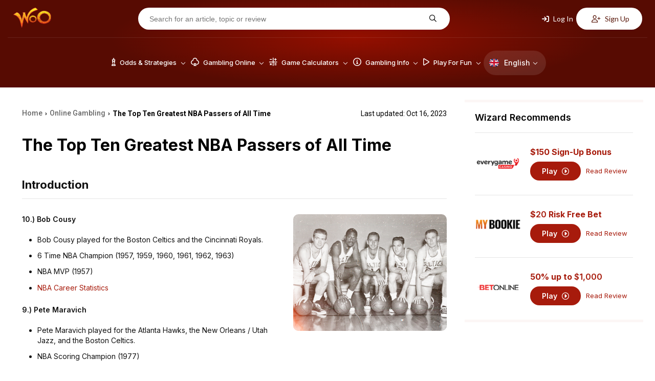

--- FILE ---
content_type: text/html; charset=UTF-8
request_url: https://wizardofodds.com/online-gambling/sports-betting/top-ten-greatest-nba-passers-of-all-time/
body_size: 12289
content:
<!DOCTYPE html>
<html lang="en">
    <head>
        <meta charset="UTF-8">
        <script defer type="text/javascript" src="https://code.jquery.com/jquery-3.7.1.min.js"></script>        <meta name="viewport" content="width=device-width, initial-scale=1.0">
        <link href="/ico-woo-light.png" rel="icon" media="(prefers-color-scheme: light)">
        <link href="/ico-woo-dark.png" rel="icon" media="(prefers-color-scheme: dark)">
        <title>The Top Ten List of Greatest NBA Passers of All Time </title>
        <meta name="description" content="Ranking the NBA’s greatest passers of all time. This list includes the great player’s accomplishments, achievements, honors, awards, records, and statistics.">
        <meta name="keywords" content="NBA, Passers, all time best, top 10, top ten" />
        
        <meta name="robots" content="max-image-preview:large">

                <link rel="stylesheet" media="print" onload="this.onload=null;this.removeAttribute('media');"
              href="https://fonts.googleapis.com/css2?family=Inter:wght@100..900&family=Lato:ital,wght@0,100;0,300;0,400;0,700;0,900;1,100;1,300;1,400;1,700;1,900&family=Open+Sans:ital,wght@0,300..800;1,300..800&family=Poppins:ital,wght@0,100;0,200;0,300;0,400;0,500;0,600;0,700;0,800;0,900;1,100;1,200;1,300;1,400;1,500;1,600;1,700;1,800;1,900&family=Roboto:ital,wght@0,100;0,300;0,400;0,500;0,700;0,900;1,100;1,300;1,400;1,500;1,700;1,900&display=swap"
              rel="stylesheet&display=swap">

        <!-- no-JS fallback for asynchronous font CSS -->
        <noscript>
            <link rel="stylesheet"
                  href="https://fonts.googleapis.com/css2?family=Inter:wght@100..900&family=Lato:ital,wght@0,100;0,300;0,400;0,700;0,900;1,100;1,300;1,400;1,700;1,900&family=Open+Sans:ital,wght@0,300..800;1,300..800&family=Poppins:ital,wght@0,100;0,200;0,300;0,400;0,500;0,600;0,700;0,800;0,900;1,100;1,200;1,300;1,400;1,500;1,600;1,700;1,800;1,900&family=Roboto:ital,wght@0,100;0,300;0,400;0,500;0,700;0,900;1,100;1,300;1,400;1,500;1,700;1,900&display=swap">
        </noscript>

                        <link rel="stylesheet" href="/build/7608.4b98610f.css"><link rel="stylesheet" href="/build/app.781b3cca.css">
                    
    <link rel="stylesheet" href="/build/article.afab56e0.css">
                                
        <script src="https://kit.fontawesome.com/843346a830.js" crossorigin="anonymous" async defer></script>

        
                    <link rel="preload" as="image" media="(max-width: 1023px)" href="">
        <link rel="preload" as="image" media="(min-width: 1024px)" href="/build/images/header/header_bg.jpg">
                    <link rel="canonical" href="https://wizardofodds.com/online-gambling/sports-betting/top-ten-greatest-nba-passers-of-all-time/" />
                <!-- Google Tag Manager -->
        <script async src='https://www.googletagmanager.com/gtag/js?id=G-MHFKKZJZ24'></script>
        <script>
          window.dataLayer = window.dataLayer || [];
          function gtag(){dataLayer.push(arguments);}
          gtag('js', new Date());
          gtag('config', 'G-MHFKKZJZ24');
        </script>
        <!-- End Google Tag Manager -->
        <!-- Yandex.Metrika counter -->
        <script type="text/javascript" >
			(function(m,e,t,r,i,k,a){m[i]=m[i]||function(){(m[i].a=m[i].a||[]).push(arguments)};
            m[i].l=1*new Date();for (var j = 0; j < document.scripts.length; j++) {if (document.scripts[j].src === r) { return; }}
            k=e.createElement(t),a=e.getElementsByTagName(t)[0],k.async=1,k.src=r,a.parentNode.insertBefore(k,a)})
			(window, document, "script", "https://mc.yandex.ru/metrika/tag.js", "ym");
			ym(101982337, "init", {clickmap:true, trackLinks:true, accurateTrackBounce:true});
        </script>
        <noscript><div><img src="https://mc.yandex.ru/watch/101982337" style="position:absolute; left:-9999px;" alt="" /></div></noscript>
        <!-- /Yandex.Metrika counter -->
    </head>
    <body >
                <div id="fb-root"></div>
                    <header>
	<div class="top-menu d-none-below-lm">
		<a href="/"><img src="/build/images/woo_logo.svg" alt="WOO logo" width="76"
										   height="40"></a>
		<form class="search-form" action="https://wizardofodds.com/search" method="get">
			<input aria-label="Search for an article, topic or review" name="query"
				   placeholder="Search for an article, topic or review" type="text" minlength="3" required="">
			<button type="submit" aria-label="Search for an article, topic or review"><i
						class="fa-regular fa-magnifying-glass"></i></button>
		</form>
					<div class="buttons">
    <button class="open-page-modal login" data-url="https://wizardofodds.com/partial/login-modal-body">
        <i class="fa-solid fa-arrow-right-to-bracket"></i> Log In
    </button>
    <button class="open-page-modal signup" data-url="https://wizardofodds.com/partial/register-modal-body">
        <i class="fa-regular fa-user-plus"></i> Sign Up
    </button>
</div>
			</div>
	<div class="menu-block">
		<a href="/" class="main-logo">
			<img src="/build/images/woo_logo.svg" alt="WOO logo" class="logo" loading="lazy" width="76"
				 height="40">
		</a>
		<nav>
                <div class=" language-toggle d-lm-none">
        <a href="#" class="toggle-block">
            <img loading="lazy"
                 src="/build/images/flags/svg/4x3/en.svg"
                 alt="English" width="19"
                 height="19"><span>En</span><i
                    class="fa-regular fa-chevron-down"></i>
        </a>
        <ul class="language-list">
                            <li class="language-list--item">
                    <a href="https://cn.wizardofodds.com/online-gambling/sports-betting/top-ten-greatest-nba-passers-of-all-time/" class="language-list--link">
                        <img loading="lazy"
                             src="/build/images/flags/svg/4x3/cn.svg"
                             alt="Chinese (Simplified)" width="19"
                             height="19">
                        Chinese (Simplified)
                    </a>
                </li>
                            <li class="language-list--item">
                    <a href="https://zh.wizardofodds.com/online-gambling/sports-betting/top-ten-greatest-nba-passers-of-all-time/" class="language-list--link">
                        <img loading="lazy"
                             src="/build/images/flags/svg/4x3/zh.png"
                             alt="Chinese (Traditional)" width="19"
                             height="19">
                        Chinese (Traditional)
                    </a>
                </li>
                            <li class="language-list--item">
                    <a href="https://jp.wizardofodds.com/online-gambling/sports-betting/top-ten-greatest-nba-passers-of-all-time/" class="language-list--link">
                        <img loading="lazy"
                             src="/build/images/flags/svg/4x3/jp.svg"
                             alt="Japanese" width="19"
                             height="19">
                        Japanese
                    </a>
                </li>
                            <li class="language-list--item">
                    <a href="https://fi.wizardofodds.com/online-gambling/sports-betting/top-ten-greatest-nba-passers-of-all-time/" class="language-list--link">
                        <img loading="lazy"
                             src="/build/images/flags/svg/4x3/fi.svg"
                             alt="Finnish" width="19"
                             height="19">
                        Finnish
                    </a>
                </li>
                            <li class="language-list--item">
                    <a href="https://br.wizardofodds.com/online-gambling/sports-betting/top-ten-greatest-nba-passers-of-all-time/" class="language-list--link">
                        <img loading="lazy"
                             src="/build/images/flags/svg/4x3/br.svg"
                             alt="Portuguese (Brazilian)" width="19"
                             height="19">
                        Portuguese (Brazilian)
                    </a>
                </li>
                            <li class="language-list--item">
                    <a href="https://hi.wizardofodds.com/online-gambling/sports-betting/top-ten-greatest-nba-passers-of-all-time/" class="language-list--link">
                        <img loading="lazy"
                             src="/build/images/flags/svg/4x3/hi.svg"
                             alt="Hindi" width="19"
                             height="19">
                        Hindi
                    </a>
                </li>
                            <li class="language-list--item">
                    <a href="https://ar.wizardofodds.com/online-gambling/sports-betting/top-ten-greatest-nba-passers-of-all-time/" class="language-list--link">
                        <img loading="lazy"
                             src="/build/images/flags/svg/4x3/sa.svg"
                             alt="Arabic" width="19"
                             height="19">
                        Arabic
                    </a>
                </li>
                    </ul>
    </div>

			<button class="toggle-block menu" aria-label="Menu toggle">
				<i class="fa-regular fa-bars"></i>
			</button>
            <div class="menu-list">
				                    <ul>
                                                    <li class="menu-list--item has-dropdown first">
                                <a href="/games/">							<span>
								<i class="fa-regular fa-chess-king-piece"></i>								Odds &amp; Strategies
							</span>
							<i class="fa-regular fa-chevron-down"></i>
                                    </a>                                                                    <div class="submenu">
                                                                                    <div class="submenu-column">
                                                                                                                                                    <ul class="submenu-column--list">
                                                                                                                    																<li>
                                                                                                                                        <a class="page-scroll"
                                                                       href="/games/">Alphabetical List of Games</a>
                                                                </li>
                                                                                                                                                                                																<li>
                                                                                                                                        <a class="page-scroll"
                                                                       href="/games/#blackjack-variants">Blackjack Variants</a>
                                                                </li>
                                                                                                                                                                                																<li>
                                                                                                                                        <a class="page-scroll"
                                                                       href="/games/#poker-variants">Poker Variants</a>
                                                                </li>
                                                                                                                                                                                																<li>
                                                                                                                                        <a class="page-scroll"
                                                                       href="/games/ultimate-texas-hold-em/">Ultimate Texas Hold &#039;Em</a>
                                                                </li>
                                                                                                                                                                                																<li>
                                                                                                                                        <a class="page-scroll"
                                                                       href="/online-gambling/articles/the-lottery-sucks/">US Lottery</a>
                                                                </li>
                                                                                                                                                                        </ul>
                                                                                            </div>
                                                                                    <div class="submenu-column">
                                                                                                                                                    <ul class="submenu-column--list">
                                                                                                                    																<li>
                                                                                                                                        <a class="page-scroll"
                                                                       href="/games/#asian-games">Asian Games</a>
                                                                </li>
                                                                                                                                                                                																<li>
                                                                                                                                        <a class="page-scroll"
                                                                       href="/games/#other-card-games">Other Card Games</a>
                                                                </li>
                                                                                                                                                                                																<li>
                                                                                                                                        <a class="page-scroll"
                                                                       href="/games/#dice-wheel-and-tile-games">Dice, Wheel, and Tile Games</a>
                                                                </li>
                                                                                                                                                                                																<li>
                                                                                                                                        <a class="page-scroll"
                                                                       href="/games/#number-games">Number Games</a>
                                                                </li>
                                                                                                                                                                                																<li>
                                                                                                                                        <a class="page-scroll"
                                                                       href="/side_bets/">Side Bets</a>
                                                                </li>
                                                                                                                                                                        </ul>
                                                                                            </div>
                                                                                    <div class="submenu-column">
                                                                                                                                                    <ul class="submenu-column--list">
                                                                                                                    																<li>
                                                                                                                                        <a class="page-scroll"
                                                                       href="/games/#race-sports">Race &amp; Sports</a>
                                                                </li>
                                                                                                                                                                                																<li>
                                                                                                                                        <a class="page-scroll"
                                                                       href="/games/street-dice/">Street Dice</a>
                                                                </li>
                                                                                                                                                                                																<li>
                                                                                                                                        <a class="page-scroll"
                                                                       href="/games/mississippi-stud/">Mississippi Stud</a>
                                                                </li>
                                                                                                                                                                                																<li>
                                                                                                                                        <a class="page-scroll"
                                                                       href="/games/#all-other-games">All other games</a>
                                                                </li>
                                                                                                                                                                        </ul>
                                                                                            </div>
                                                                                    <div class="submenu-column border-left">
                                                                                                    <h3>
                                                        																														Featured Games
                                                                                                                </h3>
                                                                                                                                                    <ul class="submenu-column--list">
                                                                                                                    																<li>
                                                                                                                                        <a class="page-scroll"
                                                                       href="/games/baccarat/">Baccarat</a>
                                                                </li>
                                                                                                                                                                                																<li>
                                                                                                                                        <a class="page-scroll"
                                                                       href="/games/blackjack/">Blackjack</a>
                                                                </li>
                                                                                                                                                                                																<li>
                                                                                                                                        <a class="page-scroll"
                                                                       href="/games/craps/">Craps</a>
                                                                </li>
                                                                                                                                                                                																<li>
                                                                                                                                        <a class="page-scroll"
                                                                       href="/games/video-poker/">Video Poker</a>
                                                                </li>
                                                                                                                                                                                																<li>
                                                                                                                                        <a class="page-scroll"
                                                                       href="/games/pai-gow-poker/">Pai Gow Poker</a>
                                                                </li>
                                                                                                                                                                        </ul>
                                                                                            </div>
                                                                                    <div class="submenu-column placeholder">
                                                                                                                                                    <ul class="submenu-column--list">
                                                                                                                    																<li>
                                                                                                                                        <a class="page-scroll"
                                                                       href="/games/roulette/">Roulette</a>
                                                                </li>
                                                                                                                                                                                																<li>
                                                                                                                                        <a class="page-scroll"
                                                                       href="/games/slots/">Slot Machines</a>
                                                                </li>
                                                                                                                                                                                																<li>
                                                                                                                                        <a class="page-scroll"
                                                                       href="/games/texas-hold-em/">Texas Hold‘em</a>
                                                                </li>
                                                                                                                                                                                																<li>
                                                                                                                                        <a class="page-scroll"
                                                                       href="/games/three-card-poker/">Three Card Poker</a>
                                                                </li>
                                                                                                                                                                        </ul>
                                                                                            </div>
                                                                            </div>
                                                            </li>
                                                    <li class="menu-list--item has-dropdown">
                                <a href="/online-gambling/">							<span>
								<i class="fa-regular fa-club"></i>								Gambling Online
							</span>
							<i class="fa-regular fa-chevron-down"></i>
                                    </a>                                                                    <div class="submenu">
                                                                                    <div class="submenu-column">
                                                                                                                                                    <ul class="submenu-column--list">
                                                                                                                    																<li class="has-icon">
                                                                    <i class="fa-regular fa-cards"></i>                                                                    <a class="page-scroll"
                                                                       href="/online-casinos/">Online Casino</a>
                                                                </li>
                                                                                                                                                                                																<li class="has-icon">
                                                                    <i class="fa-regular fa-card-spade"></i>                                                                    <a class="page-scroll"
                                                                       href="/online-poker/">Online Poker</a>
                                                                </li>
                                                                                                                                                                                																<li class="has-icon">
                                                                    <i class="fa-regular fa-football"></i>                                                                    <a class="page-scroll"
                                                                       href="/online-sports-betting/">Online Sports Betting</a>
                                                                </li>
                                                                                                                                                                                																<li class="has-icon">
                                                                    <i class="fa-solid fa-coin-vertical"></i>                                                                    <a class="page-scroll"
                                                                       href="/online-casinos/sweepstakes/">Sweepstakes Casinos</a>
                                                                </li>
                                                                                                                                                                                																<li class="has-icon">
                                                                    <i class="fa-regular fa-users"></i>                                                                    <a class="page-scroll"
                                                                       href="/online-casinos/social/">Social Casinos</a>
                                                                </li>
                                                                                                                                                                                																<li class="has-icon">
                                                                    <i class="fa-regular fa-pool-8-ball"></i>                                                                    <a class="page-scroll"
                                                                       href="/online-gambling/lotto/buylottoonline/">Lotto Online</a>
                                                                </li>
                                                                                                                                                                                																<li class="has-icon">
                                                                    <i class="fa-brands fa-telegram"></i>                                                                    <a class="page-scroll"
                                                                       href="/online-casinos/telegram/">Telegram Casinos</a>
                                                                </li>
                                                                                                                                                                        </ul>
                                                                                            </div>
                                                                                    <div class="submenu-column">
                                                                                                    <h3>
                                                                                                                <a href="/online-casinos/reviews/">
                                                            															<i class="fa-regular fa-star"></i>															Online Casino Reviews
                                                                                                                    </a>
                                                                                                            </h3>
                                                                                                                                                    <ul class="submenu-column--list">
                                                                                                                    																<li>
                                                                                                                                        <a class="page-scroll"
                                                                       href="/online-casinos/reviews/everygame-classic-casino/">Everygame Classic Casino</a>
                                                                </li>
                                                                                                                                                                                																<li>
                                                                                                                                        <a class="page-scroll"
                                                                       href="/online-casinos/reviews/canada777-casino/">Canada777 Casino</a>
                                                                </li>
                                                                                                                                                                                																<li>
                                                                                                                                        <a class="page-scroll"
                                                                       href="/online-casinos/reviews/win-a-day-casino/">Win A Day Casino</a>
                                                                </li>
                                                                                                                                                                                																<li>
                                                                                                                                        <a class="page-scroll"
                                                                       href="/online-casinos/reviews/emu-casino/">EmuCasino</a>
                                                                </li>
                                                                                                                                                                                																<li>
                                                                                                                                        <a class="page-scroll"
                                                                       href="/online-casinos/reviews/casino-extreme/">Casino Extreme</a>
                                                                </li>
                                                                                                                                                                                																<li>
                                                                                                                                        <a class="page-scroll"
                                                                       href="/online-casinos/blacklist/">Blacklist</a>
                                                                </li>
                                                                                                                                                                        </ul>
                                                                                            </div>
                                                                                    <div class="submenu-column">
                                                                                                    <h3>
                                                        																																																<img loading="lazy"
																		 src="/build/images/flags/svg/4x3/us-oh.svg"
																		 width="16" height="11"
																		 alt="US-OH flag">
																																														Gambling Guide
                                                                                                                </h3>
                                                                                                                                                    <ul class="submenu-column--list">
                                                                                                                    																<li>
                                                                                                                                        <a class="page-scroll"
                                                                       href="/currencies/usd/">Casinos Accepting US Dollars (USD)</a>
                                                                </li>
                                                                                                                                                                                																<li>
                                                                                                                                        <a class="page-scroll"
                                                                       href="/online-casinos/best-for-players-from-usa/ohio">Best Online Casinos</a>
                                                                </li>
                                                                                                                                                                                																<li>
                                                                                                                                        <a class="page-scroll"
                                                                       href="/online-gambling/usa-friendly-online-slots/">USA Friendly Online Slots</a>
                                                                </li>
                                                                                                                                                                                																<li>
                                                                                                                                        <a class="page-scroll"
                                                                       href="/gambling-2018-ballot/">Power to the People!</a>
                                                                </li>
                                                                                                                                                                                																<li>
                                                                                                                                        <a class="page-scroll"
                                                                       href="/gambling-the-state-of-the-world/">Comparing the Gambling Proclivities of the Countries</a>
                                                                </li>
                                                                                                                                                                                																<li>
                                                                                                                                        <a class="page-scroll"
                                                                       href="/proclivity-for-gambling-in-the-us-part-2/">Proclivity for Gambling (Part 2 of 2) The Most Gambling-Crazed States</a>
                                                                </li>
                                                                                                                                                                                																<li>
                                                                                                                                        <a class="page-scroll"
                                                                       href="/proclivity-for-gambling-in-the-us-part-1/">Proclivity for Gambling (Part 1 of 2) The Most Gambling-Crazed States</a>
                                                                </li>
                                                                                                                                                                                																<li>
                                                                                                                                        <a class="page-scroll"
                                                                       href="/online-casinos/countries/">Discover Best Online Casinos in Your Country</a>
                                                                </li>
                                                                                                                                                                        </ul>
                                                                                            </div>
                                                                                    <div class="submenu-column">
                                                                                                    <h3>
                                                                                                                <a href="/software/">
                                                            															<i class="fa-regular fa-gear-complex"></i>															Software
                                                                                                                    </a>
                                                                                                            </h3>
                                                                                                                                                    <ul class="submenu-column--list">
                                                                                                                    																<li>
                                                                                                                                        <a class="page-scroll"
                                                                       href="/software/net-entertainment/">Net Entertainment</a>
                                                                </li>
                                                                                                                                                                                																<li>
                                                                                                                                        <a class="page-scroll"
                                                                       href="/software/evolution-gaming/">Evolution Gaming</a>
                                                                </li>
                                                                                                                                                                                																<li>
                                                                                                                                        <a class="page-scroll"
                                                                       href="/software/games-global/">Games Global</a>
                                                                </li>
                                                                                                                                                                                																<li>
                                                                                                                                        <a class="page-scroll"
                                                                       href="/software/microgaming/">Microgaming</a>
                                                                </li>
                                                                                                                                                                                																<li>
                                                                                                                                        <a class="page-scroll"
                                                                       href="/software/pragmatic-play/">Pragmatic Play</a>
                                                                </li>
                                                                                                                                                                        </ul>
                                                                                            </div>
                                                                                    <div class="submenu-column">
                                                                                                    <h3>
                                                        															<i class="fa-regular fa-circle-info"></i>															General Information
                                                                                                                </h3>
                                                                                                                                                    <ul class="submenu-column--list">
                                                                                                                    																<li>
                                                                                                                                        <a class="page-scroll"
                                                                       href="/online-gambling/">The Basics</a>
                                                                </li>
                                                                                                                                                                                																<li>
                                                                                                                                        <a class="page-scroll"
                                                                       href="/online-gambling/articles/getting-started-with-online-gambling/">Getting Started</a>
                                                                </li>
                                                                                                                                                                                																<li>
                                                                                                                                        <a class="page-scroll"
                                                                       href="/advertising/policy/">Advertising Policy</a>
                                                                </li>
                                                                                                                                                                                																<li>
                                                                                                                                        <a class="page-scroll"
                                                                       href="/the-legality-of-online-gambling-us/">Legality in US</a>
                                                                </li>
                                                                                                                                                                                																<li>
                                                                                                                                        <a class="page-scroll"
                                                                       href="/online-casinos/deposit-withdrawal-grades/">Deposit/Withdrawl Grades</a>
                                                                </li>
                                                                                                                                                                                																<li>
                                                                                                                                        <a class="page-scroll"
                                                                       href="/affiliate-programs/">Affiliate Programs</a>
                                                                </li>
                                                                                                                                                                        </ul>
                                                                                            </div>
                                                                                    <div class="submenu-column placeholder">
                                                                                                                                                    <ul class="submenu-column--list">
                                                                                                                    																<li>
                                                                                                                                        <a class="page-scroll"
                                                                       href="/top-casino-bonuses/">Casino Bonuses</a>
                                                                </li>
                                                                                                                                                                                																<li>
                                                                                                                                        <a class="page-scroll"
                                                                       href="/online-casinos/no-deposit-casino-bonuses/">No Deposit Bonuses</a>
                                                                </li>
                                                                                                                                                                                																<li>
                                                                                                                                        <a class="page-scroll"
                                                                       href="/bonuses/no-deposit-codes/">No Deposit Codes</a>
                                                                </li>
                                                                                                                                                                                																<li>
                                                                                                                                        <a class="page-scroll"
                                                                       href="/games/casino-bonus-house-edge/calculator/">Understanding Bonus Terms</a>
                                                                </li>
                                                                                                                                                                                																<li>
                                                                                                                                        <a class="page-scroll"
                                                                       href="/online-casinos/new/">New Casinos</a>
                                                                </li>
                                                                                                                                                                                																<li>
                                                                                                                                        <a class="page-scroll"
                                                                       href="/online-gambling/articles/the-online-advantage-when-the-player-has-the-edge/">Casino Jackpots</a>
                                                                </li>
                                                                                                                                                                                																<li>
                                                                                                                                        <a class="page-scroll"
                                                                       href="/online-casinos/live-dealer/">Live Dealer Casinos</a>
                                                                </li>
                                                                                                                                                                        </ul>
                                                                                            </div>
                                                                                    <div class="submenu-column">
                                                                                                    <h3>
                                                                                                                <a href="/banking/">
                                                            																																																<img loading="lazy"
																		 src="/build/images/flags/svg/4x3/us-oh.svg"
																		 width="16" height="11"
																		 alt="US-OH flag">
																																														Deposit Methods
                                                                                                                    </a>
                                                                                                            </h3>
                                                                                                                                                    <ul class="submenu-column--list">
                                                                                                                    																<li>
                                                                                                                                        <a class="page-scroll"
                                                                       href="/banking/mastercard/">MasterCard Credit</a>
                                                                </li>
                                                                                                                                                                                																<li>
                                                                                                                                        <a class="page-scroll"
                                                                       href="/banking/visa/">Visa Credit</a>
                                                                </li>
                                                                                                                                                                                																<li>
                                                                                                                                        <a class="page-scroll"
                                                                       href="/banking/bitcoin/">Bitcoin</a>
                                                                </li>
                                                                                                                                                                                																<li>
                                                                                                                                        <a class="page-scroll"
                                                                       href="/banking/mastercard-debit/">MasterCard Debit</a>
                                                                </li>
                                                                                                                                                                                																<li>
                                                                                                                                        <a class="page-scroll"
                                                                       href="/banking/litecoin/">Litecoin</a>
                                                                </li>
                                                                                                                                                                                																<li>
                                                                                                                                        <a class="page-scroll"
                                                                       href="/banking/ethereum/">Ethereum</a>
                                                                </li>
                                                                                                                                                                        </ul>
                                                                                            </div>
                                                                            </div>
                                                            </li>
                                                    <li class="menu-list--item has-dropdown">
                                <a href="/calculators/">							<span>
								<i class="fa-regular fa-calculator-simple"></i>								Game Calculators
							</span>
							<i class="fa-regular fa-chevron-down"></i>
                                    </a>                                                                    <div class="submenu">
                                                                                    <div class="submenu-column">
                                                                                                                                                    <ul class="submenu-column--list">
                                                                                                                    																<li>
                                                                                                                                        <a class="page-scroll"
                                                                       href="/games/baccarat/calculator/">Baccarat</a>
                                                                </li>
                                                                                                                                                                                																<li>
                                                                                                                                        <a class="page-scroll"
                                                                       href="/games/bingo-v2/calculator/">Bingo</a>
                                                                </li>
                                                                                                                                                                                																<li>
                                                                                                                                        <a class="page-scroll"
                                                                       href="/games/blackjack/calculator/">Blackjack House Edge</a>
                                                                </li>
                                                                                                                                                                                																<li>
                                                                                                                                        <a class="page-scroll"
                                                                       href="/games/blackjack/strategy/calculator/">Blackjack Strategy</a>
                                                                </li>
                                                                                                                                                                                																<li>
                                                                                                                                        <a class="page-scroll"
                                                                       href="/games/blackjack/hand-calculator/">Blackjack Hand Calculator</a>
                                                                </li>
                                                                                                                                                                        </ul>
                                                                                            </div>
                                                                                    <div class="submenu-column">
                                                                                                                                                    <ul class="submenu-column--list">
                                                                                                                    																<li>
                                                                                                                                        <a class="page-scroll"
                                                                       href="/games/blackjack/switch/calculator/">Blackjack Switch Strategy</a>
                                                                </li>
                                                                                                                                                                                																<li>
                                                                                                                                        <a class="page-scroll"
                                                                       href="/games/keno/caveman/calculator/">Caveman Keno</a>
                                                                </li>
                                                                                                                                                                                																<li>
                                                                                                                                        <a class="page-scroll"
                                                                       href="/games/keno/caveman-plus/calculator/">Caveman Keno Plus</a>
                                                                </li>
                                                                                                                                                                                																<li>
                                                                                                                                        <a class="page-scroll"
                                                                       href="/games/cleopatra-keno/calculator/">Cleopatra Keno</a>
                                                                </li>
                                                                                                                                                                                																<li>
                                                                                                                                        <a class="page-scroll"
                                                                       href="/games/keno/extra-draw/calculator/">Extra Draw Keno</a>
                                                                </li>
                                                                                                                                                                                																<li>
                                                                                                                                        <a class="page-scroll"
                                                                       href="/games/french-roulette/calculator/">French Roulette Calculator</a>
                                                                </li>
                                                                                                                                                                        </ul>
                                                                                            </div>
                                                                                    <div class="submenu-column">
                                                                                                                                                    <ul class="submenu-column--list">
                                                                                                                    																<li>
                                                                                                                                        <a class="page-scroll"
                                                                       href="/games/gambling-session-calculator/">Gambling Session Calculator</a>
                                                                </li>
                                                                                                                                                                                																<li>
                                                                                                                                        <a class="page-scroll"
                                                                       href="/games/keno/calculator/">Keno</a>
                                                                </li>
                                                                                                                                                                                																<li>
                                                                                                                                        <a class="page-scroll"
                                                                       href="/games/omaha/calculator/">Omaha</a>
                                                                </li>
                                                                                                                                                                                																<li>
                                                                                                                                        <a class="page-scroll"
                                                                       href="/games/pai-gow-tiles/calculator/">Pai Gow</a>
                                                                </li>
                                                                                                                                                                                																<li>
                                                                                                                                        <a class="page-scroll"
                                                                       href="/games/pai-gow-poker/calculator/">Pai Gow Poker Hand</a>
                                                                </li>
                                                                                                                                                                                																<li>
                                                                                                                                        <a class="page-scroll"
                                                                       href="/games/poker/calculator/">Poker Tournament</a>
                                                                </li>
                                                                                                                                                                        </ul>
                                                                                            </div>
                                                                                    <div class="submenu-column">
                                                                                                                                                    <ul class="submenu-column--list">
                                                                                                                    																<li>
                                                                                                                                        <a class="page-scroll"
                                                                       href="/games/keno/power/calculator/">Power/Super Keno Calculator</a>
                                                                </li>
                                                                                                                                                                                																<li>
                                                                                                                                        <a class="page-scroll"
                                                                       href="/games/risk-of-ruin/calculator/">Risk Of Ruin</a>
                                                                </li>
                                                                                                                                                                                																<li>
                                                                                                                                        <a class="page-scroll"
                                                                       href="/games/texas-hold-em/calculator/">Texas Hold ‘em</a>
                                                                </li>
                                                                                                                                                                                																<li>
                                                                                                                                        <a class="page-scroll"
                                                                       href="/games/keno/triple-power/calculator/">Triple Power Calculator</a>
                                                                </li>
                                                                                                                                                                        </ul>
                                                                                            </div>
                                                                                    <div class="submenu-column">
                                                                                                                                                    <ul class="submenu-column--list">
                                                                                                                    																<li>
                                                                                                                                        <a class="page-scroll"
                                                                       href="/games/ultimate-texas-hold-em/calculator/">Ultimate Texas Hold ‘em</a>
                                                                </li>
                                                                                                                                                                                																<li>
                                                                                                                                        <a class="page-scroll"
                                                                       href="/games/video-poker-analyzer/calculator/">Video Poker</a>
                                                                </li>
                                                                                                                                                                                																<li>
                                                                                                                                        <a class="page-scroll"
                                                                       href="/games/video-poker/hand-analyzer/">Video Poker Hand Analyzer</a>
                                                                </li>
                                                                                                                                                                                																<li>
                                                                                                                                        <a class="page-scroll"
                                                                       href="/games/video-poker/strategy/calculator/">Video Poker Strategy</a>
                                                                </li>
                                                                                                                                                                                																<li>
                                                                                                                                        <a class="page-scroll"
                                                                       href="/games/math/calculator/">Wiz Calc</a>
                                                                </li>
                                                                                                                                                                        </ul>
                                                                                            </div>
                                                                                    <div class="submenu-column">
                                                                                                    <h3>
                                                        																														Lottery
                                                                                                                </h3>
                                                                                                                                                    <ul class="submenu-column--list">
                                                                                                                    																<li>
                                                                                                                                        <a class="page-scroll"
                                                                       href="/games/lottery/ticket-sales-calculator/">Lottery Jackpot Ticket Sales Calculator</a>
                                                                </li>
                                                                                                                                                                                																<li>
                                                                                                                                        <a class="page-scroll"
                                                                       href="/games/lottery/mega-millions-calculator/">Mega Millions</a>
                                                                </li>
                                                                                                                                                                                																<li>
                                                                                                                                        <a class="page-scroll"
                                                                       href="/games/lottery/powerball-calculator/">Powerball Calculator</a>
                                                                </li>
                                                                                                                                                                                																<li>
                                                                                                                                        <a class="page-scroll"
                                                                       href="/games/lottery/pick-six-calculator/">Pick Six</a>
                                                                </li>
                                                                                                                                                                        </ul>
                                                                                            </div>
                                                                                    <div class="submenu-column">
                                                                                                    <h3>
                                                        																														Sports
                                                                                                                </h3>
                                                                                                                                                    <ul class="submenu-column--list">
                                                                                                                    																<li>
                                                                                                                                        <a class="page-scroll"
                                                                       href="/games/sports-betting/futures-calculator/">Futures Calculator</a>
                                                                </li>
                                                                                                                                                                                																<li>
                                                                                                                                        <a class="page-scroll"
                                                                       href="/games/sports-betting/prop-calculator/">NFL Prop</a>
                                                                </li>
                                                                                                                                                                                																<li>
                                                                                                                                        <a class="page-scroll"
                                                                       href="/games/sports-betting/nfl-spread-calculator/">NFL Spread</a>
                                                                </li>
                                                                                                                                                                                																<li>
                                                                                                                                        <a class="page-scroll"
                                                                       href="/games/sports-betting/straight-bet-calculator/">Straight Bet</a>
                                                                </li>
                                                                                                                                                                                																<li>
                                                                                                                                        <a class="page-scroll"
                                                                       href="/games/sports-betting/parlay-calculator/">Sports Parlay Calculator</a>
                                                                </li>
                                                                                                                                                                        </ul>
                                                                                            </div>
                                                                            </div>
                                                            </li>
                                                    <li class="menu-list--item has-dropdown">
                                <a href="/gambling/">							<span>
								<i class="fa-regular fa-circle-info"></i>								Gambling Info
							</span>
							<i class="fa-regular fa-chevron-down"></i>
                                    </a>                                                                    <div class="submenu">
                                                                                    <div class="submenu-column">
                                                                                                                                                    <ul class="submenu-column--list">
                                                                                                                    																<li>
                                                                                                                                        <a class="page-scroll"
                                                                       href="/gambling/book-reviews/">Book Reviews</a>
                                                                </li>
                                                                                                                                                                                																<li>
                                                                                                                                        <a class="page-scroll"
                                                                       href="/gambling/faq/">Frequently Asked Questions</a>
                                                                </li>
                                                                                                                                                                                																<li>
                                                                                                                                        <a class="page-scroll"
                                                                       href="/gambling/etiquette/">Etiquette</a>
                                                                </li>
                                                                                                                                                                                																<li>
                                                                                                                                        <a class="page-scroll"
                                                                       href="/video/">Gambling Videos</a>
                                                                </li>
                                                                                                                                                                                																<li>
                                                                                                                                        <a class="page-scroll"
                                                                       href="/blog/">Wizard Blog</a>
                                                                </li>
                                                                                                                                                                        </ul>
                                                                                            </div>
                                                                                    <div class="submenu-column">
                                                                                                                                                    <ul class="submenu-column--list">
                                                                                                                    																<li>
                                                                                                                                        <a class="page-scroll"
                                                                       href="/gambling/glossary/">Glossary</a>
                                                                </li>
                                                                                                                                                                                																<li>
                                                                                                                                        <a class="page-scroll"
                                                                       href="/gambling/house-edge/">The House Edge</a>
                                                                </li>
                                                                                                                                                                                																<li>
                                                                                                                                        <a class="page-scroll"
                                                                       href="/gambling/kelly-criterion/">Kelly Criterion</a>
                                                                </li>
                                                                                                                                                                                																<li>
                                                                                                                                        <a class="page-scroll"
                                                                       href="/gambling/loss-rebates/loss-rebates.html/">Loss Rebates</a>
                                                                </li>
                                                                                                                                                                                																<li>
                                                                                                                                        <a class="page-scroll"
                                                                       href="/newsletter/">Newsletters</a>
                                                                </li>
                                                                                                                                                                        </ul>
                                                                                            </div>
                                                                                    <div class="submenu-column">
                                                                                                                                                    <ul class="submenu-column--list">
                                                                                                                    																<li>
                                                                                                                                        <a class="page-scroll"
                                                                       href="/gambling/money-management/">Money Management</a>
                                                                </li>
                                                                                                                                                                                																<li>
                                                                                                                                        <a class="page-scroll"
                                                                       href="/gambling/phantom-bonuses/phantom-bonuses.html/">Phantom Bonuses</a>
                                                                </li>
                                                                                                                                                                                																<li>
                                                                                                                                        <a class="page-scroll"
                                                                       href="/gambling/dice/">Dice Probabilities</a>
                                                                </li>
                                                                                                                                                                                																<li>
                                                                                                                                        <a class="page-scroll"
                                                                       href="/games/poker/">Poker Probabilities</a>
                                                                </li>
                                                                                                                                                                                																<li>
                                                                                                                                        <a class="page-scroll"
                                                                       href="/gambling/top-13-best-bets/">Top 13 Best Bets in the Casino</a>
                                                                </li>
                                                                                                                                                                        </ul>
                                                                                            </div>
                                                                                    <div class="submenu-column">
                                                                                                                                                    <ul class="submenu-column--list">
                                                                                                                    																<li>
                                                                                                                                        <a class="page-scroll"
                                                                       href="/gambling/promotional-chips/">Promotional Chips</a>
                                                                </li>
                                                                                                                                                                                																<li>
                                                                                                                                        <a class="page-scroll"
                                                                       href="/gambling/quiz/">Quiz</a>
                                                                </li>
                                                                                                                                                                                																<li>
                                                                                                                                        <a class="page-scroll"
                                                                       href="/gambling/ten-commandments/">Ten Commandments of Gambling</a>
                                                                </li>
                                                                                                                                                                                																<li>
                                                                                                                                        <a class="page-scroll"
                                                                       href="/gambling/betting-systems/">The Truth about Betting Systems</a>
                                                                </li>
                                                                                                                                                                        </ul>
                                                                                            </div>
                                                                                    <div class="submenu-column">
                                                                                                    <h3>
                                                                                                                <a href="/ask-the-wizard/">
                                                            																														Ask The Wizard
                                                                                                                    </a>
                                                                                                            </h3>
                                                                                                                                                    <ul class="submenu-column--list">
                                                                                                                    																<li>
                                                                                                                                        <a class="page-scroll"
                                                                       href="/ask-the-wizard/blackjack">Blackjack</a>
                                                                </li>
                                                                                                                                                                                																<li>
                                                                                                                                        <a class="page-scroll"
                                                                       href="/ask-the-wizard/craps">Craps</a>
                                                                </li>
                                                                                                                                                                                																<li>
                                                                                                                                        <a class="page-scroll"
                                                                       href="/ask-the-wizard/baccarat">Baccarat</a>
                                                                </li>
                                                                                                                                                                                																<li>
                                                                                                                                        <a class="page-scroll"
                                                                       href="/ask-the-wizard/roulette">Roulette</a>
                                                                </li>
                                                                                                                                                                        </ul>
                                                                                            </div>
                                                                            </div>
                                                            </li>
                                                    <li class="menu-list--item has-dropdown">
                                <a href="/play/">							<span>
								<i class="fa-regular fa-play"></i>								Play For Fun
							</span>
							<i class="fa-regular fa-chevron-down"></i>
                                    </a>                                                                    <div class="submenu">
                                                                                    <div class="submenu-column">
                                                                                                                                                    <ul class="submenu-column--list">
                                                                                                                    																<li>
                                                                                                                                        <a class="page-scroll"
                                                                       href="/play/baccarat/">Baccarat</a>
                                                                </li>
                                                                                                                                                                                																<li>
                                                                                                                                        <a class="page-scroll"
                                                                       href="/play/blackjack/">Blackjack</a>
                                                                </li>
                                                                                                                                                                                																<li>
                                                                                                                                        <a class="page-scroll"
                                                                       href="/play/blackjack-v2/">Blackjack Card Counting</a>
                                                                </li>
                                                                                                                                                                                																<li>
                                                                                                                                        <a class="page-scroll"
                                                                       href="/play/craps/v2/">Craps</a>
                                                                </li>
                                                                                                                                                                                																<li>
                                                                                                                                        <a class="page-scroll"
                                                                       href="/play/crazy-4-poker/">Crazy 4 Poker</a>
                                                                </li>
                                                                                                                                                                        </ul>
                                                                                            </div>
                                                                                    <div class="submenu-column">
                                                                                                                                                    <ul class="submenu-column--list">
                                                                                                                    																<li>
                                                                                                                                        <a class="page-scroll"
                                                                       href="/play/mississippi-stud/">Mississippi Stud</a>
                                                                </li>
                                                                                                                                                                                																<li>
                                                                                                                                        <a class="page-scroll"
                                                                       href="/play/one-card-poker/">One Card Poker</a>
                                                                </li>
                                                                                                                                                                                																<li>
                                                                                                                                        <a class="page-scroll"
                                                                       href="/play/craps/">Online Craps</a>
                                                                </li>
                                                                                                                                                                                																<li>
                                                                                                                                        <a class="page-scroll"
                                                                       href="/play/pai-gow-poker/">Pai Gow Poker</a>
                                                                </li>
                                                                                                                                                                                																<li>
                                                                                                                                        <a class="page-scroll"
                                                                       href="/play/pai-gow-tiles/">Pai Gow Tiles</a>
                                                                </li>
                                                                                                                                                                                																<li>
                                                                                                                                        <a class="page-scroll"
                                                                       href="/play/three-card-poker/">Three Card Poker</a>
                                                                </li>
                                                                                                                                                                        </ul>
                                                                                            </div>
                                                                                    <div class="submenu-column">
                                                                                                                                                    <ul class="submenu-column--list">
                                                                                                                    																<li>
                                                                                                                                        <a class="page-scroll"
                                                                       href="/play/ultimate-texas-hold-em/">Ultimate Texas Hold ‘em</a>
                                                                </li>
                                                                                                                                                                                																<li>
                                                                                                                                        <a class="page-scroll"
                                                                       href="/play/video-poker/single-hand/">Video Poker (Single-Hand)</a>
                                                                </li>
                                                                                                                                                                                																<li>
                                                                                                                                        <a class="page-scroll"
                                                                       href="/play/video-poker/multi-hand/">Video Poker (Multi-Hand)</a>
                                                                </li>
                                                                                                                                                                                																<li>
                                                                                                                                        <a class="page-scroll"
                                                                       href="/play/video-poker/jacks-or-better/">Jacks or Better</a>
                                                                </li>
                                                                                                                                                                                																<li>
                                                                                                                                        <a class="page-scroll"
                                                                       href="/play/video-poker/double-double-bonus/">Double Double Bonus</a>
                                                                </li>
                                                                                                                                                                                																<li>
                                                                                                                                        <a class="page-scroll"
                                                                       href="/play/video-poker/deuces-wild/">Deuces Wild</a>
                                                                </li>
                                                                                                                                                                        </ul>
                                                                                            </div>
                                                                                    <div class="submenu-column">
                                                                                                                                                    <ul class="submenu-column--list">
                                                                                                                    																<li>
                                                                                                                                        <a class="page-scroll"
                                                                       href="/play/caribbean-stud-poker/">Caribbean Stud Poker</a>
                                                                </li>
                                                                                                                                                                                																<li>
                                                                                                                                        <a class="page-scroll"
                                                                       href="/play/casino-war/">Casino War</a>
                                                                </li>
                                                                                                                                                                                																<li>
                                                                                                                                        <a class="page-scroll"
                                                                       href="/play/let-it-ride/">Let it Ride</a>
                                                                </li>
                                                                                                                                                                                																<li>
                                                                                                                                        <a class="page-scroll"
                                                                       href="/play/mississippi-stud/">Mississippi Stud</a>
                                                                </li>
                                                                                                                                                                        </ul>
                                                                                            </div>
                                                                                    <div class="submenu-column">
                                                                                                                                                    <ul class="submenu-column--list">
                                                                                                                    																<li>
                                                                                                                                        <a class="page-scroll"
                                                                       href="/play/roulette/">Roulette</a>
                                                                </li>
                                                                                                                                                                                																<li>
                                                                                                                                        <a class="page-scroll"
                                                                       href="/play/keno/">Keno</a>
                                                                </li>
                                                                                                                                                                                																<li>
                                                                                                                                        <a class="page-scroll"
                                                                       href="/play/money-suit-31/">Money$uit 31</a>
                                                                </li>
                                                                                                                                                                        </ul>
                                                                                            </div>
                                                                            </div>
                                                            </li>
                        						                    </ul>
				                    <div class="menu-list--item language-toggle d-none-below-lg">
        <a href="#" class="toggle-block">
            <img loading="lazy"
                 src="/build/images/flags/svg/4x3/en.svg"
                 alt="English" width="19"
                 height="19"><span>English</span><i
                    class="fa-regular fa-chevron-down"></i>
        </a>
        <ul class="language-list">
                            <li class="language-list--item">
                    <a href="https://cn.wizardofodds.com/online-gambling/sports-betting/top-ten-greatest-nba-passers-of-all-time/" class="language-list--link">
                        <img loading="lazy"
                             src="/build/images/flags/svg/4x3/cn.svg"
                             alt="Chinese (Simplified)" width="19"
                             height="19">
                        Chinese (Simplified)
                    </a>
                </li>
                            <li class="language-list--item">
                    <a href="https://zh.wizardofodds.com/online-gambling/sports-betting/top-ten-greatest-nba-passers-of-all-time/" class="language-list--link">
                        <img loading="lazy"
                             src="/build/images/flags/svg/4x3/zh.png"
                             alt="Chinese (Traditional)" width="19"
                             height="19">
                        Chinese (Traditional)
                    </a>
                </li>
                            <li class="language-list--item">
                    <a href="https://jp.wizardofodds.com/online-gambling/sports-betting/top-ten-greatest-nba-passers-of-all-time/" class="language-list--link">
                        <img loading="lazy"
                             src="/build/images/flags/svg/4x3/jp.svg"
                             alt="Japanese" width="19"
                             height="19">
                        Japanese
                    </a>
                </li>
                            <li class="language-list--item">
                    <a href="https://fi.wizardofodds.com/online-gambling/sports-betting/top-ten-greatest-nba-passers-of-all-time/" class="language-list--link">
                        <img loading="lazy"
                             src="/build/images/flags/svg/4x3/fi.svg"
                             alt="Finnish" width="19"
                             height="19">
                        Finnish
                    </a>
                </li>
                            <li class="language-list--item">
                    <a href="https://br.wizardofodds.com/online-gambling/sports-betting/top-ten-greatest-nba-passers-of-all-time/" class="language-list--link">
                        <img loading="lazy"
                             src="/build/images/flags/svg/4x3/br.svg"
                             alt="Portuguese (Brazilian)" width="19"
                             height="19">
                        Portuguese (Brazilian)
                    </a>
                </li>
                            <li class="language-list--item">
                    <a href="https://hi.wizardofodds.com/online-gambling/sports-betting/top-ten-greatest-nba-passers-of-all-time/" class="language-list--link">
                        <img loading="lazy"
                             src="/build/images/flags/svg/4x3/hi.svg"
                             alt="Hindi" width="19"
                             height="19">
                        Hindi
                    </a>
                </li>
                            <li class="language-list--item">
                    <a href="https://ar.wizardofodds.com/online-gambling/sports-betting/top-ten-greatest-nba-passers-of-all-time/" class="language-list--link">
                        <img loading="lazy"
                             src="/build/images/flags/svg/4x3/sa.svg"
                             alt="Arabic" width="19"
                             height="19">
                        Arabic
                    </a>
                </li>
                    </ul>
    </div>

									<div class="buttons mobile">
    <button class="open-page-modal login" data-url="https://wizardofodds.com/partial/login-modal-body">
        <i class="fa-solid fa-arrow-right-to-bracket"></i> Log In
    </button>
    <button class="open-page-modal signup" data-url="https://wizardofodds.com/partial/register-modal-body">
        <i class="fa-regular fa-user-plus"></i> Sign Up
    </button>
</div>
				            </div>
		</nav>
	</div>

			
	</header>
                <main>
                <div class="container article">
        <div class="row">
            <div class="col-lm-17">
                <div class="content">
                                                                <div class="d-lm-none">
                                                <div class="recommended-block sidebar-content">
        <h3>
            Wizard Recommends
        </h3>
        <ul class="recommended-list">
                            <li class="recommended-item">
                    <div class="recommended-image">
                        <a class="recommended-link" href="https://wizardofodds.com/click/everygame-sports" rel="nofollow noopener sponsored" target="_blank">
                            <img class="endorsed-imagelink-image" width="90" height="90" src="/media/modules/casino/logos/2831/thumb90_everygame_logo.png" alt="Everygame Casino" loading="lazy">
                        </a>
                                                                    </div>
                    <div class="recommended-bonus">
                        <div class="recommended-bonus--heading">
                                                            $150 Sign-Up Bonus
                                                    </div>
                        
                        <div
                                class="recommended-action
                                "">
                            <div>
                                                                    	<a class="button button-new red"
	   href="https://wizardofodds.com/click/everygame-sports"
	   rel="nofollow noopener sponsored" target="_blank">
		Play						<i class="fa-regular fa-circle-caret-right"></i>        	</a>

                                                            </div>
                                                            <a class="review-link"
                                   href="https://wizardofodds.com/online-sportsbooks/reviews/everygame-sports/">Read Review</a>
                                                    </div>
                    </div>
                </li>
                            <li class="recommended-item">
                    <div class="recommended-image">
                        <a class="recommended-link" href="https://wizardofodds.com/click/mybookie" rel="nofollow noopener sponsored" target="_blank">
                            <img class="endorsed-imagelink-image" width="90" height="90" src="/media/modules/casino/logos/2464/thumb90_mybookie_logo.png" alt="MyBookie Casino" loading="lazy">
                        </a>
                                                                    </div>
                    <div class="recommended-bonus">
                        <div class="recommended-bonus--heading">
                                                            $<strong>20</strong> Risk Free Bet
                                                    </div>
                        
                        <div
                                class="recommended-action
                                "">
                            <div>
                                                                    	<a class="button button-new red"
	   href="https://wizardofodds.com/click/mybookie"
	   rel="nofollow noopener sponsored" target="_blank">
		Play						<i class="fa-regular fa-circle-caret-right"></i>        	</a>

                                                            </div>
                                                            <a class="review-link"
                                   href="https://wizardofodds.com/online-sportsbooks/reviews/mybookie/">Read Review</a>
                                                    </div>
                    </div>
                </li>
                            <li class="recommended-item">
                    <div class="recommended-image">
                        <a class="recommended-link" href="https://wizardofodds.com/click/betonline-ag" rel="nofollow noopener sponsored" target="_blank">
                            <img class="endorsed-imagelink-image" width="90" height="90" src="/media/modules/casino/logos/1904/thumb90_betonline_logo.png" alt="BetOnline Casino" loading="lazy">
                        </a>
                                                                    </div>
                    <div class="recommended-bonus">
                        <div class="recommended-bonus--heading">
                                                            50% up to <strong>$1,000</strong>
                                                    </div>
                        
                        <div
                                class="recommended-action
                                "">
                            <div>
                                                                    	<a class="button button-new red"
	   href="https://wizardofodds.com/click/betonline-ag"
	   rel="nofollow noopener sponsored" target="_blank">
		Play						<i class="fa-regular fa-circle-caret-right"></i>        	</a>

                                                            </div>
                                                            <a class="review-link"
                                   href="https://wizardofodds.com/online-sportsbooks/reviews/betonline-ag/">Read Review</a>
                                                    </div>
                    </div>
                </li>
                    </ul>
            </div>

                        </div>
                                        <div class="article-header">
                            <div class="breadcrumbs-holder">
        <ul itemscope="itemscope" itemtype="https://schema.org/BreadcrumbList" class="breadcrumbs-list">
                                                <li itemprop="itemListElement" itemscope="" itemtype="https://schema.org/ListItem" class="breadcrumbs-item">
                            <a href="/" itemprop="item">
                                <span itemprop="name"
                                      > Home</span>
                                <meta itemprop="position" content="1">
                            </a>
                        <span class="breadcrumbs-separator">›</span>
                    </li>
                                                                <li itemprop="itemListElement" itemscope="" itemtype="https://schema.org/ListItem" class="breadcrumbs-item">
                            <a href="/online-gambling/" itemprop="item">
                                <span itemprop="name"
                                      > Online Gambling</span>
                                <meta itemprop="position" content="2">
                            </a>
                        <span class="breadcrumbs-separator">›</span>
                    </li>
                                                                <li itemprop="itemListElement" itemscope="" itemtype="https://schema.org/ListItem" class="breadcrumbs-item">
                        <span itemprop="name" class="last" >The Top Ten Greatest NBA Passers of All Time</span>
                        <meta itemprop="position" content="3">
                    </li>
                                    </ul>
    </div>

                        <time class="article-time">Last updated: Oct 16, 2023</time>
                    </div>
                                            <div class="d-lm-none">
                            <div class="sideNav-block short">
    <h3>On this page<i class="fa-solid fa-caret-down"></i></h3>
</div>
                        </div>
                                        <h1>The Top Ten Greatest NBA Passers of All Time</h1>
                                                                                    <h2>Introduction</h2>
                                                                <div class="article-image">
                            <a class="trans" href="/media/modules/article/images/478/st-nba-players-of-all-time-bob-cousy.jpg">
                                <img class="lcp-mobile" src="/media/modules/article/images/478/st-nba-players-of-all-time-bob-cousy.jpg" alt="The Top Ten Greatest NBA Passers of All Time" width="300" height="228">
                            </a>
                        </div>
                                                                <body><p><strong>10.) Bob Cousy</strong></p>

<ul>
	<li>Bob Cousy played for the Boston Celtics and the Cincinnati Royals.</li>
	<li>6 Time NBA Champion (1957, 1959, 1960, 1961, 1962, 1963)</li>
	<li>NBA MVP (1957)</li>
	<li><a href="https://www.basketball-reference.com/players/c/cousybo01.html" target="_blank">NBA Career Statistics</a></li>
</ul>

<p><strong>9.) Pete Maravich</strong></p>

<ul>
	<li>Pete Maravich played for the Atlanta Hawks, the New Orleans / Utah Jazz, and the Boston Celtics.</li>
	<li>NBA Scoring Champion (1977)</li>
	<li>5 Time NBA All Star (1973, 1974, 1977, 1978, 1979)</li>
	<li><a href="https://www.basketball-reference.com/players/m/maravpe01.html" target="_blank">NBA Career Statistics</a></li>
</ul>

<p><strong>8.) LeBron James</strong></p>

<ul>
	<li>LeBron James played for the Cleveland Cavaliers, the Miami Heat, and the Los Angeles Lakers.</li>
	<li>3 Time NBA Champion (2012, 2013, 2016)</li>
	<li>3 Time NBA Finals MVP (2012, 2013, 2016)</li>
	<li><a href="https://www.basketball-reference.com/players/j/jamesle01.html" target="_blank">NBA Career Statistics</a></li>
</ul>

<p><strong>7.) Michael Jordan</strong></p>

<ul>
	<li>Michael Jordan played for the Chicago Bulls and the Washington Wizards.</li>
	<li>6 Time NBA Champion (1991, 1992, 1993, 1996, 1997, 1998)</li>
	<li>6 Time NBA Finals MVP (1991, 1992, 1993, 1996, 1997, 1998)</li>
	<li><a href="https://www.basketball-reference.com/players/j/jordami01.html" target="_blank">NBA Career Statistics</a></li>
</ul>

<p><strong>6.) Isiah Thomas</strong></p>

<ul>
	<li>Isiah Thomas played for the Detroit Pistons from 1981 to 1994.</li>
	<li>2 Time NBA Champion (1989, 1990)</li>
	<li>NBA Finals MVP (1990)</li>
	<li><a href="https://www.basketball-reference.com/players/t/thomais01.html" target="_blank">NBA Career Statistics</a></li>
</ul>

<p><strong>5.) Oscar Robertson</strong></p>

<ul>
	<li>Oscar Robertson played for the Cincinnati Royals and the Milwaukee Bucks.</li>
	<li>NBA Champion (1971)</li>
	<li>NBA MVP (1964)</li>
	<li><a href="https://www.basketball-reference.com/players/r/roberos01.html" target="_blank">NBA Career Statistics</a></li>
</ul>

<p><strong>4.) Larry Bird</strong></p>

<ul>
	<li>Larry Bird played for the Boston Celtics from 1979 to 1992.</li>
	<li>3 Time NBA Champion (1981, 1984, 1986)</li>
	<li>2 Time NBA Finals MVP (1984, 1986)</li>
	<li><a href="https://www.basketball-reference.com/players/b/birdla01.html" target="_blank">NBA Career Statistics</a></li>
</ul>

<p><strong>3.) Steve Nash</strong></p>

<ul>
	<li>Steve Nash played for the Phoenix Suns, the Dallas Mavericks, and the Los Angeles Lakers.</li>
	<li>2 Time NBA MVP (2005, 2006)</li>
	<li>5 Time NBA Assists Leader (2005, 2006, 2007, 2010, 2011)</li>
	<li><a href="https://www.basketball-reference.com/players/n/nashst01.html" target="_blank">NBA Career Statistics</a></li>
</ul>

<p><strong>2.) Magic Johnson</strong></p>

<ul>
	<li>Magic Johnson played for the Los Angeles Lakers from 1979 to 1991 and 1996.</li>
	<li>5 Time NBA Champion (1980, 1982, 1985, 1987, 1988)</li>
	<li>3 Time NBA Finals MVP (1980, 1982, 1987)</li>
	<li><a href="https://www.basketball-reference.com/players/j/johnsma02.html" target="_blank">NBA Career Statistics</a></li>
</ul>

<p><strong>1.) John Stockton</strong></p>

<ul>
	<li>John Stockton played for the Utah Jazz from 1984 to 2003.</li>
	<li>10 Time NBA All Star (1989, 1990, 1991, 1992, 1993, 1994, 1995, 1996, 1997, 2000)</li>
	<li>9 Time NBA Assists Leader (1988, 1989, 1990, 1991, 1992, 1993, 1994, 1995, 1996)</li>
	<li><a href="https://www.basketball-reference.com/players/s/stockjo01.html" target="_blank">NBA Career Statistics</a></li>
</ul>
</body>
                    
                    
                    
                                            <p class="article-author">Written by: <a href="https://wizardofodds.com/site/about/">David Green</a></p>
                                    </div>
            </div>
                                                <div class="col-lm-7">    <aside class="dynamic-sidebar">
                                        <div class="recommended-block sidebar-content">
        <h3>
            Wizard Recommends
        </h3>
        <ul class="recommended-list">
                            <li class="recommended-item">
                    <div class="recommended-image">
                        <a class="recommended-link" href="https://wizardofodds.com/click/everygame-sports" rel="nofollow noopener sponsored" target="_blank">
                            <img class="endorsed-imagelink-image" width="90" height="90" src="/media/modules/casino/logos/2831/thumb90_everygame_logo.png" alt="Everygame Casino" loading="lazy">
                        </a>
                                                                    </div>
                    <div class="recommended-bonus">
                        <div class="recommended-bonus--heading">
                                                            $150 Sign-Up Bonus
                                                    </div>
                        
                        <div
                                class="recommended-action
                                "">
                            <div>
                                                                    	<a class="button button-new red"
	   href="https://wizardofodds.com/click/everygame-sports"
	   rel="nofollow noopener sponsored" target="_blank">
		Play						<i class="fa-regular fa-circle-caret-right"></i>        	</a>

                                                            </div>
                                                            <a class="review-link"
                                   href="https://wizardofodds.com/online-sportsbooks/reviews/everygame-sports/">Read Review</a>
                                                    </div>
                    </div>
                </li>
                            <li class="recommended-item">
                    <div class="recommended-image">
                        <a class="recommended-link" href="https://wizardofodds.com/click/mybookie" rel="nofollow noopener sponsored" target="_blank">
                            <img class="endorsed-imagelink-image" width="90" height="90" src="/media/modules/casino/logos/2464/thumb90_mybookie_logo.png" alt="MyBookie Casino" loading="lazy">
                        </a>
                                                                    </div>
                    <div class="recommended-bonus">
                        <div class="recommended-bonus--heading">
                                                            $<strong>20</strong> Risk Free Bet
                                                    </div>
                        
                        <div
                                class="recommended-action
                                "">
                            <div>
                                                                    	<a class="button button-new red"
	   href="https://wizardofodds.com/click/mybookie"
	   rel="nofollow noopener sponsored" target="_blank">
		Play						<i class="fa-regular fa-circle-caret-right"></i>        	</a>

                                                            </div>
                                                            <a class="review-link"
                                   href="https://wizardofodds.com/online-sportsbooks/reviews/mybookie/">Read Review</a>
                                                    </div>
                    </div>
                </li>
                            <li class="recommended-item">
                    <div class="recommended-image">
                        <a class="recommended-link" href="https://wizardofodds.com/click/betonline-ag" rel="nofollow noopener sponsored" target="_blank">
                            <img class="endorsed-imagelink-image" width="90" height="90" src="/media/modules/casino/logos/1904/thumb90_betonline_logo.png" alt="BetOnline Casino" loading="lazy">
                        </a>
                                                                    </div>
                    <div class="recommended-bonus">
                        <div class="recommended-bonus--heading">
                                                            50% up to <strong>$1,000</strong>
                                                    </div>
                        
                        <div
                                class="recommended-action
                                "">
                            <div>
                                                                    	<a class="button button-new red"
	   href="https://wizardofodds.com/click/betonline-ag"
	   rel="nofollow noopener sponsored" target="_blank">
		Play						<i class="fa-regular fa-circle-caret-right"></i>        	</a>

                                                            </div>
                                                            <a class="review-link"
                                   href="https://wizardofodds.com/online-sportsbooks/reviews/betonline-ag/">Read Review</a>
                                                    </div>
                    </div>
                </li>
                    </ul>
            </div>

                                            <div class="sideNav-block">
    <h3>On this page<i class="fa-solid fa-caret-down"></i></h3>
</div>
                                        </aside>
</div>
                                    </div>
    </div>
        </main>
                    <footer>
    <div class="banner-block"></div>

    <div class="container">
        <div class="row">
            <div class="col-md-12">
                <img loading="lazy" class="footer-logo" src="/build/images/footer/woo_logo.svg"
                     alt="WOO logo" width="217" height="46">
                <p class="footer-info">Mathematically correct strategies and information for casino games like blackjack, craps, roulette and hundreds of others that can be played.</p>
                <div class="social-block">
                    <a class="social-block--link" href="https://www.youtube.com/user/TheOddsMustBeCrazy"
                       rel="nofollow" target="_blank" aria-label="Visit our YouTube channel"><i
                                class="fa-brands fa-youtube"></i></a>
                    <a class="social-block--link" href="https://x.com/Wizard0fOdds" rel="nofollow" target="_blank"
                       aria-label="Visit our X page"><i class="fa-brands fa-x-twitter"></i></a>
                </div>
            </div>
            <div class="col-md-12">
                <div class="footer-links">
                                            <div class="footer-links--column">
                            <h4 class="footer-links--heading">Categories</h4>
                            <ul>
                                                                    <li>
                                        <a class="footer-links--link" href="/games/">Game Odds &amp; Strategies</a>
                                    </li>
                                                                    <li>
                                        <a class="footer-links--link" href="/calculators/">Game Calculators</a>
                                    </li>
                                                                    <li>
                                        <a class="footer-links--link" href="/gambling/">Gambling Info</a>
                                    </li>
                                                                    <li>
                                        <a class="footer-links--link" href="/play/">Play For Fun</a>
                                    </li>
                                                                    <li>
                                        <a class="footer-links--link" href="/online-gambling/">Gambling Online</a>
                                    </li>
                                                                    <li>
                                        <a class="footer-links--link" href="/ask-the-wizard/">Ask The Wizard</a>
                                    </li>
                                                            </ul>
                        </div>
                                                                <div class="footer-links--column">
                            <h4 class="footer-links--heading">About Us</h4>
                            <ul class="two-cols-list">
                                                                    <li>
                                        <a class="footer-links--link" href="/site/about/">About</a>
                                    </li>
                                                                    <li>
                                        <a class="footer-links--link" href="/site/contact/">Contact</a>
                                    </li>
                                                                    <li>
                                        <a class="footer-links--link" href="/gambling/directory/">Links</a>
                                    </li>
                                                                    <li>
                                        <a class="footer-links--link" href="/site/updates/">What‘s New</a>
                                    </li>
                                                                    <li>
                                        <a class="footer-links--link" href="/audio/">Radio</a>
                                    </li>
                                                                    <li>
                                        <a class="footer-links--link" href="/video/">Video</a>
                                    </li>
                                                                    <li>
                                        <a class="footer-links--link" href="/blog/">Blog</a>
                                    </li>
                                                                    <li>
                                        <a class="footer-links--link" href="/site/map/">Site Map</a>
                                    </li>
                                                                    <li>
                                        <a class="footer-links--link" href="/fiction/">Fiction</a>
                                    </li>
                                                                                            </ul>
                        </div>
                                    </div>
            </div>
        </div>

        <div class="footer-logos">
            <div class="footer-logos--item">
                <span>Our partner sites</span>
                <a href="https://wizardofvegas.com/" target="_blank">
                    <img loading="lazy" src="/build/images/footer/wov.png" alt="Wizard of Vegas Logo"
                         width="69" height="47">
                </a>
                <a href="https://wizardofmacau.com/" target="_blank">
                    <img loading="lazy" src="/build/images/footer/wom.png" alt="Wizard of Macau Logo"
                         width="69" height="47">
                </a>
                <a href="https://lasapuestas.mx/" target="_blank">
                    <img loading="lazy" src="/build/images/footer/las_apuestas.png"
                         alt="Wizard of Macau Logo" width="69" height="29">
                </a>
            </div>
            <div class="footer-logos--item">
                                    <a class="footer-logos--credits" href="http://www.gamcare.org.uk/" rel="nofollow" target="_blank">
                        <img loading="lazy" src="/build/images/footer/gam_care.svg" width="100"
                             height="29"
                             alt="GamCare logo">
                    </a>
                    <a class="footer-logos--credits" href="https://wizardofodds.com/terms-conditions/"
                       rel="nofollow">
                        <img loading="lazy" src="/build/images/footer/18_woo.png" width="100"
                             height="25.5"
                             alt="Gamble Responsibly logo">
                    </a>
                    <a class="footer-logos--credits" href="https://www.gambleaware.org/" rel="nofollow"
                       target="_blank">
                        <img loading="lazy" src="/build/images/footer/gamble-aware.svg"
                             alt="Be Gamble Aware logo" width="30" height="30">
                    </a>
                    <a class="footer-logos--credits" href="https://www.gamblingtherapy.org/" rel="nofollow"
                       target="_blank">
                        <img loading="lazy" src="/build/images/footer/gordon_moody.svg"
                             alt="Gordon Moody logo" width="75" height="25.5">
                    </a>
                            </div>
        </div>

        <p class="footer-copyright">
            <span>Copyright &amp; 1998-2026. All rights reserved.</span>
            <a href="/privacy-policy">Privacy Policy</a>
        </p>
    </div>
</footer>
        
                    <div class="newsletter-popup newsletter" id="newsletterCornerModal">
                <i class="fa-regular fa-xmark newsletter-popup--close close"></i>
                <div class="modal-content"></div>
            </div>
            <div class="modal fade modal-login" id="successfulLogin">
    <div class="modal-dialog modal-dialog--message centered">
        <a class="close-modal" href="/online-gambling/sports-betting/top-ten-greatest-nba-passers-of-all-time/"><i class="fa-regular fa-xmark"></i></a>
        <p>You have successfully logged in!</p>
    </div>
</div>
            <div class="modal fade modal-login" id="successfulRegistration">
    <div class="modal-dialog modal-dialog--message centered">
        <a class="close-modal" href="/online-gambling/sports-betting/top-ten-greatest-nba-passers-of-all-time/"><i class="fa-regular fa-xmark"></i></a>
        <p>Please check your email and follow the link we sent you to complete your registration.</p>
    </div>
</div>
            
            <div class="modal" id="general-popup">
                <div class="modal-dialog" style="display: none;">
                    <i class="fa-regular fa-xmark close-modal close"></i>
                    <div id="general-popup-content"></div>
                </div>
            </div>

            <div class="modal page" id="pageModal">
                <div class="modal-dialog centered" style="display: none;">
                    <a href="/online-gambling/sports-betting/top-ten-greatest-nba-passers-of-all-time/" class="close-modal">
                        <i class="fa-regular fa-xmark close"></i>
                    </a>
                    <div class="modal-content"></div>
                </div>
            </div>
        
        
                    <script>
                const web_url = "https://wizardofodds.com";
                const google_recaptcha_site_key = "6Lfn0fckAAAAAEs5UoV2Q9ked1Nklc-bEbg0H7_Z";
                const domain = "wizardofodds.com";
                const region = "US-OH";
                const compliance = {"show_jurisdiction":false,"not_show_jurisdiction":false,"play_to_visit":false,"add_terms_and_conditions":false,"hide_credit_card":false,"hide_flag":false,"hide_live_dealer":false,"replace_contact_rep":false,"hide_live_games":false,"not_allow_free_games":false,"specific_casino_review":false,"acma_compliance":false,"hide_powered_by":false,"show_specific_logos":false,"age_restriction":false,"remove_buy_now":false,"hide_video":false,"pixelated_images":false,"free_games_age_verification":false,"hide_bonuses":false,"hide_sections_about_us_network":false};
            </script>
            <script src="/build/runtime.c8bc9ed3.js" defer></script><script src="/build/176.ffee62ca.js" defer></script><script src="/build/9755.e95ade70.js" defer></script><script src="/build/6031.d56a15c3.js" defer></script><script src="/build/342.57eb5cc5.js" defer></script><script src="/build/5608.92f0fe87.js" defer></script><script src="/build/9268.08526c78.js" defer></script><script src="/build/9637.aba0c52d.js" defer></script><script src="/build/7608.a80f57fc.js" defer></script><script src="/build/app.5b4956a3.js" defer></script>
                                    <script type="text/javascript">
    let reCaptchaLoaded = false;

    function loadReCaptcha() {
        if (!reCaptchaLoaded) {
            reCaptchaLoaded = true;
            const script = document.createElement('script');
            script.src = 'https://www.google.com/recaptcha/api.js?render=6Lfn0fckAAAAAEs5UoV2Q9ked1Nklc-bEbg0H7_Z';
            script.async = true;
            script.onload = initializeReCaptcha;
            document.head.appendChild(script);
        } else {
            initializeReCaptcha();
        }
    }

    function initializeReCaptcha() {
        if (typeof grecaptcha !== 'undefined' && grecaptcha.ready) {
            grecaptcha.ready(function () {
                grecaptcha.execute('6Lfn0fckAAAAAEs5UoV2Q9ked1Nklc-bEbg0H7_Z', {action: 'validate_captcha'})
                    .then(function (token) {
                        const responseInput = document.getElementById('g-recaptcha-response');
                        if (responseInput) {
                            responseInput.value = token;
                        }
                    });
            });
        }
    }

    document.addEventListener('click', function (e) {
        if (e.target.id === 'newsletterEmail' || e.target.id === 'contact_us_checkSum' || e.target.id === 'email' || e.target.id === 'royal_flush_club_location' || e.target.id === 'complaints_email') {
            loadReCaptcha();
        }
    }, {once: false});

</script>
                    <script src="/build/4238.2bd0371a.js" defer></script><script src="/build/9346.7d3ebd46.js" defer></script><script src="/build/article.5fa870b3.js" defer></script>
                                                    <script type="application/ld+json">
            {
                "@context": "https://schema.org",
                "@type": "Article",
                                  "author": {
                    "@type": "Person",
                    "name": "David Green",
                    "url": "https://wizardofodds.com/site/about/"
                  },
                                "headline": "The Top Ten Greatest NBA Passers of All Time",
                "image": "https://wizardofodds.com/media/modules/article/images/478/st-nba-players-of-all-time-bob-cousy.jpg",
                "datePublished": "2020-08-10T06:35:32-04:00",
                "dateModified": "2020-08-10T06:35:32-04:00",
                "mainEntityOfPage": "https://wizardofodds.com/online-gambling/sports-betting/top-ten-greatest-nba-passers-of-all-time/",
                "url": "https://wizardofodds.com/online-gambling/sports-betting/top-ten-greatest-nba-passers-of-all-time/",
                "publisher": {
                    "@type": "Organization",
                    "name": "Wizard of Odds",
                    "url": "https://wizardofodds.com",
                    "logo": {
                        "@type": "ImageObject",
                        "url": "https://wizardofodds.com/build/images/header/header_logo.png",
                        "width": "588",
                        "height": "148"
                    }
                }
            }
        </script>
                <script type="application/ld+json">
            {
                "@context": "https://schema.org",
                "@type": "WebPage",
                "name": "🧙 Wizard Of Odds &gt; Guide to Gambling Games &amp; Online Casinos",
                "description": "Learn about the Wizard of Odds, his website, and his helpers",
                "url": "https://wizardofodds.com",
                "publisher": {
                    "@type": "Organization",
                    "name": "Wizard of Odds"
                }
            }
            </script>
            <script type="application/ld+json">
            {
              "@context": "https://schema.org/",
              "@type": "Organization",
              "name": "Wizard of Odds",
              "url": "https://wizardofodds.com",
              "logo": "https://wizardofodds.com/build/images/header/header_logo.png"
            }
            </script>
            <script type="application/ld+json">
                {
                  "@context": "https://schema.org",
                  "@type": "WebSite",
                  "url": "https://wizardofodds.com",
                  "potentialAction": {
                    "@type": "SearchAction",
                    "target": "https://wizardofodds.com/search?query={query}",
                    "query-input": "required name=query"
                  }
                }
            </script>
    </body>
</html>


--- FILE ---
content_type: text/html; charset=UTF-8
request_url: https://wizardofodds.com/partial/footer-adverts
body_size: 592
content:
<div class="banner-block--newsletter">
    <h3>Subscribe to our newsletter</h3>
    <p>Stay up to date with the latest news, announcements, and articles.</p>
    <form action="/sign-up/" method="POST" class="newsletter-form--footer">
                    <input type="hidden" id="g-recaptcha-response" name="g-recaptcha-response">
            <input type="hidden" name="action" value="validate_captcha">
                <input name="email" type="email" placeholder="Enter your email" class="newsletter-email--footer"
               required
               id="newsletterEmail">
        <button id="newsletterSubmitFooter" class="button button-new red"><span>Sign Up</span> <i
                    class="fa-regular fa-paper-plane-top"></i></button>
    </form>
</div>

    <div class="banner-block--holder">
                                    <a class="banner-block--link"
                   href="https://wizardofodds.com/click/lucky-bonanza"
                   rel="nofollow noopener sponsored" target="_blank" title="Lucky Bonanza">
                    <img src="/media/modules/advert/large_images/79695/Lucky_Bonanza_250x250.gif"
                         width="170" height="170" alt="Lucky Bonanza" loading="lazy">
                </a>
                                                <a class="banner-block--link"
                   href="https://wizardofodds.com/click/limitless-casino"
                   rel="nofollow noopener sponsored" target="_blank" title="Limitless Casino">
                    <img src="/media/modules/advert/large_images/5785/250x250-limitless_casino_100fs.gif"
                         width="170" height="170" alt="Limitless Casino" loading="lazy">
                </a>
                                                <a class="banner-block--link"
                   href="https://wizardofodds.com/click/rich-palms-casino"
                   rel="nofollow noopener sponsored" target="_blank" title="Rich Palms Casino">
                    <img src="/media/modules/advert/large_images/5781/250x250-rich_palms_casino_50_nd.gif"
                         width="170" height="170" alt="Rich Palms Casino" loading="lazy">
                </a>
                        </div>


--- FILE ---
content_type: application/javascript
request_url: https://wizardofodds.com/build/342.57eb5cc5.js
body_size: 4776
content:
(self.webpackChunk=self.webpackChunk||[]).push([[342],{96077:function(t,r,n){var e=n(60614),o=String,i=TypeError;t.exports=function(t){if("object"==typeof t||e(t))return t;throw i("Can't set "+o(t)+" as a prototype")}},31530:function(t,r,n){"use strict";var e=n(28710).charAt;t.exports=function(t,r,n){return r+(n?e(t,r).length:1)}},81194:function(t,r,n){var e=n(47293),o=n(5112),i=n(7392),u=o("species");t.exports=function(t){return i>=51||!e((function(){var r=[];return(r.constructor={})[u]=function(){return{foo:1}},1!==r[t](Boolean).foo}))}},9341:function(t,r,n){"use strict";var e=n(47293);t.exports=function(t,r){var n=[][t];return!!n&&e((function(){n.call(null,r||function(){return 1},1)}))}},50206:function(t,r,n){var e=n(1702);t.exports=e([].slice)},49920:function(t,r,n){var e=n(47293);t.exports=!e((function(){function t(){}return t.prototype.constructor=null,Object.getPrototypeOf(new t)!==t.prototype}))},76178:function(t){t.exports=function(t,r){return{value:t,done:r}}},86135:function(t,r,n){"use strict";var e=n(34948),o=n(3070),i=n(79114);t.exports=function(t,r,n){var u=e(r);u in t?o.f(t,u,i(0,n)):t[u]=n}},7207:function(t){var r=TypeError;t.exports=function(t){if(t>9007199254740991)throw r("Maximum allowed index exceeded");return t}},48324:function(t){t.exports={CSSRuleList:0,CSSStyleDeclaration:0,CSSValueList:0,ClientRectList:0,DOMRectList:0,DOMStringList:0,DOMTokenList:1,DataTransferItemList:0,FileList:0,HTMLAllCollection:0,HTMLCollection:0,HTMLFormElement:0,HTMLSelectElement:0,MediaList:0,MimeTypeArray:0,NamedNodeMap:0,NodeList:1,PaintRequestList:0,Plugin:0,PluginArray:0,SVGLengthList:0,SVGNumberList:0,SVGPathSegList:0,SVGPointList:0,SVGStringList:0,SVGTransformList:0,SourceBufferList:0,StyleSheetList:0,TextTrackCueList:0,TextTrackList:0,TouchList:0}},98509:function(t,r,n){var e=n(80317)("span").classList,o=e&&e.constructor&&e.constructor.prototype;t.exports=o===Object.prototype?void 0:o},27007:function(t,r,n){"use strict";n(74916);var e=n(21470),o=n(98052),i=n(22261),u=n(47293),a=n(5112),c=n(68880),s=a("species"),f=RegExp.prototype;t.exports=function(t,r,n,l){var p=a(t),v=!u((function(){var r={};return r[p]=function(){return 7},7!=""[t](r)})),x=v&&!u((function(){var r=!1,n=/a/;return"split"===t&&((n={}).constructor={},n.constructor[s]=function(){return n},n.flags="",n[p]=/./[p]),n.exec=function(){return r=!0,null},n[p](""),!r}));if(!v||!x||n){var g=e(/./[p]),d=r(p,""[t],(function(t,r,n,o,u){var a=e(t),c=r.exec;return c===i||c===f.exec?v&&!u?{done:!0,value:g(r,n,o)}:{done:!0,value:a(n,r,o)}:{done:!1}}));o(String.prototype,t,d[0]),o(f,p,d[1])}l&&c(f[p],"sham",!0)}},63061:function(t,r,n){"use strict";var e=n(13383).IteratorPrototype,o=n(70030),i=n(79114),u=n(58003),a=n(97497),c=function(){return this};t.exports=function(t,r,n,s){var f=r+" Iterator";return t.prototype=o(e,{next:i(+!s,n)}),u(t,f,!1,!0),a[f]=c,t}},51656:function(t,r,n){"use strict";var e=n(82109),o=n(46916),i=n(31913),u=n(76530),a=n(60614),c=n(63061),s=n(79518),f=n(27674),l=n(58003),p=n(68880),v=n(98052),x=n(5112),g=n(97497),d=n(13383),y=u.PROPER,h=u.CONFIGURABLE,S=d.IteratorPrototype,I=d.BUGGY_SAFARI_ITERATORS,R=x("iterator"),A="keys",E="values",m="entries",L=function(){return this};t.exports=function(t,r,n,u,x,d,b){c(n,r,u);var T,O,_,k=function(t){if(t===x&&G)return G;if(!I&&t in C)return C[t];switch(t){case A:case E:case m:return function(){return new n(this,t)}}return function(){return new n(this)}},P=r+" Iterator",w=!1,C=t.prototype,M=C[R]||C["@@iterator"]||x&&C[x],G=!I&&M||k(x),j="Array"==r&&C.entries||M;if(j&&(T=s(j.call(new t)))!==Object.prototype&&T.next&&(i||s(T)===S||(f?f(T,S):a(T[R])||v(T,R,L)),l(T,P,!0,!0),i&&(g[P]=L)),y&&x==E&&M&&M.name!==E&&(!i&&h?p(C,"name",E):(w=!0,G=function(){return o(M,this)})),x)if(O={values:k(E),keys:d?G:k(A),entries:k(m)},b)for(_ in O)(I||w||!(_ in C))&&v(C,_,O[_]);else e({target:r,proto:!0,forced:I||w},O);return i&&!b||C[R]===G||v(C,R,G,{name:x}),g[r]=G,O}},13383:function(t,r,n){"use strict";var e,o,i,u=n(47293),a=n(60614),c=n(70111),s=n(70030),f=n(79518),l=n(98052),p=n(5112),v=n(31913),x=p("iterator"),g=!1;[].keys&&("next"in(i=[].keys())?(o=f(f(i)))!==Object.prototype&&(e=o):g=!0),!c(e)||u((function(){var t={};return e[x].call(t)!==t}))?e={}:v&&(e=s(e)),a(e[x])||l(e,x,(function(){return this})),t.exports={IteratorPrototype:e,BUGGY_SAFARI_ITERATORS:g}},97497:function(t){t.exports={}},79518:function(t,r,n){var e=n(92597),o=n(60614),i=n(47908),u=n(6200),a=n(49920),c=u("IE_PROTO"),s=Object,f=s.prototype;t.exports=a?s.getPrototypeOf:function(t){var r=i(t);if(e(r,c))return r[c];var n=r.constructor;return o(n)&&r instanceof n?n.prototype:r instanceof s?f:null}},27674:function(t,r,n){var e=n(1702),o=n(19670),i=n(96077);t.exports=Object.setPrototypeOf||("__proto__"in{}?function(){var t,r=!1,n={};try{(t=e(Object.getOwnPropertyDescriptor(Object.prototype,"__proto__").set))(n,[]),r=n instanceof Array}catch(t){}return function(n,e){return o(n),i(e),r?t(n,e):n.__proto__=e,n}}():void 0)},97651:function(t,r,n){var e=n(46916),o=n(19670),i=n(60614),u=n(84326),a=n(22261),c=TypeError;t.exports=function(t,r){var n=t.exec;if(i(n)){var s=e(n,t,r);return null!==s&&o(s),s}if("RegExp"===u(t))return e(a,t,r);throw c("RegExp#exec called on incompatible receiver")}},22261:function(t,r,n){"use strict";var e,o,i=n(46916),u=n(1702),a=n(41340),c=n(67066),s=n(52999),f=n(72309),l=n(70030),p=n(29909).get,v=n(9441),x=n(38173),g=f("native-string-replace",String.prototype.replace),d=RegExp.prototype.exec,y=d,h=u("".charAt),S=u("".indexOf),I=u("".replace),R=u("".slice),A=(o=/b*/g,i(d,e=/a/,"a"),i(d,o,"a"),0!==e.lastIndex||0!==o.lastIndex),E=s.BROKEN_CARET,m=void 0!==/()??/.exec("")[1];(A||m||E||v||x)&&(y=function(t){var r,n,e,o,u,s,f,v=this,x=p(v),L=a(t),b=x.raw;if(b)return b.lastIndex=v.lastIndex,r=i(y,b,L),v.lastIndex=b.lastIndex,r;var T=x.groups,O=E&&v.sticky,_=i(c,v),k=v.source,P=0,w=L;if(O&&(_=I(_,"y",""),-1===S(_,"g")&&(_+="g"),w=R(L,v.lastIndex),v.lastIndex>0&&(!v.multiline||v.multiline&&"\n"!==h(L,v.lastIndex-1))&&(k="(?: "+k+")",w=" "+w,P++),n=new RegExp("^(?:"+k+")",_)),m&&(n=new RegExp("^"+k+"$(?!\\s)",_)),A&&(e=v.lastIndex),o=i(d,O?n:v,w),O?o?(o.input=R(o.input,P),o[0]=R(o[0],P),o.index=v.lastIndex,v.lastIndex+=o[0].length):v.lastIndex=0:A&&o&&(v.lastIndex=v.global?o.index+o[0].length:e),m&&o&&o.length>1&&i(g,o[0],n,(function(){for(u=1;u<arguments.length-2;u++)void 0===arguments[u]&&(o[u]=void 0)})),o&&T)for(o.groups=s=l(null),u=0;u<T.length;u++)s[(f=T[u])[0]]=o[f[1]];return o}),t.exports=y},67066:function(t,r,n){"use strict";var e=n(19670);t.exports=function(){var t=e(this),r="";return t.hasIndices&&(r+="d"),t.global&&(r+="g"),t.ignoreCase&&(r+="i"),t.multiline&&(r+="m"),t.dotAll&&(r+="s"),t.unicode&&(r+="u"),t.unicodeSets&&(r+="v"),t.sticky&&(r+="y"),r}},34706:function(t,r,n){var e=n(46916),o=n(92597),i=n(47976),u=n(67066),a=RegExp.prototype;t.exports=function(t){var r=t.flags;return void 0!==r||"flags"in a||o(t,"flags")||!i(a,t)?r:e(u,t)}},52999:function(t,r,n){var e=n(47293),o=n(17854).RegExp,i=e((function(){var t=o("a","y");return t.lastIndex=2,null!=t.exec("abcd")})),u=i||e((function(){return!o("a","y").sticky})),a=i||e((function(){var t=o("^r","gy");return t.lastIndex=2,null!=t.exec("str")}));t.exports={BROKEN_CARET:a,MISSED_STICKY:u,UNSUPPORTED_Y:i}},9441:function(t,r,n){var e=n(47293),o=n(17854).RegExp;t.exports=e((function(){var t=o(".","s");return!(t.dotAll&&t.exec("\n")&&"s"===t.flags)}))},38173:function(t,r,n){var e=n(47293),o=n(17854).RegExp;t.exports=e((function(){var t=o("(?<a>b)","g");return"b"!==t.exec("b").groups.a||"bc"!=="b".replace(t,"$<a>c")}))},58003:function(t,r,n){var e=n(3070).f,o=n(92597),i=n(5112)("toStringTag");t.exports=function(t,r,n){t&&!n&&(t=t.prototype),t&&!o(t,i)&&e(t,i,{configurable:!0,value:r})}},28710:function(t,r,n){var e=n(1702),o=n(19303),i=n(41340),u=n(84488),a=e("".charAt),c=e("".charCodeAt),s=e("".slice),f=function(t){return function(r,n){var e,f,l=i(u(r)),p=o(n),v=l.length;return p<0||p>=v?t?"":void 0:(e=c(l,p))<55296||e>56319||p+1===v||(f=c(l,p+1))<56320||f>57343?t?a(l,p):e:t?s(l,p,p+2):f-56320+(e-55296<<10)+65536}};t.exports={codeAt:f(!1),charAt:f(!0)}},41340:function(t,r,n){var e=n(70648),o=String;t.exports=function(t){if("Symbol"===e(t))throw TypeError("Cannot convert a Symbol value to a string");return o(t)}},92222:function(t,r,n){"use strict";var e=n(82109),o=n(47293),i=n(43157),u=n(70111),a=n(47908),c=n(26244),s=n(7207),f=n(86135),l=n(65417),p=n(81194),v=n(5112),x=n(7392),g=v("isConcatSpreadable"),d=x>=51||!o((function(){var t=[];return t[g]=!1,t.concat()[0]!==t})),y=p("concat"),h=function(t){if(!u(t))return!1;var r=t[g];return void 0!==r?!!r:i(t)};e({target:"Array",proto:!0,arity:1,forced:!d||!y},{concat:function(t){var r,n,e,o,i,u=a(this),p=l(u,0),v=0;for(r=-1,e=arguments.length;r<e;r++)if(h(i=-1===r?u:arguments[r]))for(o=c(i),s(v+o),n=0;n<o;n++,v++)n in i&&f(p,v,i[n]);else s(v+1),f(p,v++,i);return p.length=v,p}})},69826:function(t,r,n){"use strict";var e=n(82109),o=n(42092).find,i=n(51223),u="find",a=!0;u in[]&&Array(1)[u]((function(){a=!1})),e({target:"Array",proto:!0,forced:a},{find:function(t){return o(this,t,arguments.length>1?arguments[1]:void 0)}}),i(u)},66992:function(t,r,n){"use strict";var e=n(45656),o=n(51223),i=n(97497),u=n(29909),a=n(3070).f,c=n(51656),s=n(76178),f=n(31913),l=n(19781),p="Array Iterator",v=u.set,x=u.getterFor(p);t.exports=c(Array,"Array",(function(t,r){v(this,{type:p,target:e(t),index:0,kind:r})}),(function(){var t=x(this),r=t.target,n=t.kind,e=t.index++;return!r||e>=r.length?(t.target=void 0,s(void 0,!0)):s("keys"==n?e:"values"==n?r[e]:[e,r[e]],!1)}),"values");var g=i.Arguments=i.Array;if(o("keys"),o("values"),o("entries"),!f&&l&&"values"!==g.name)try{a(g,"name",{value:"values"})}catch(t){}},21249:function(t,r,n){"use strict";var e=n(82109),o=n(42092).map;e({target:"Array",proto:!0,forced:!n(81194)("map")},{map:function(t){return o(this,t,arguments.length>1?arguments[1]:void 0)}})},47042:function(t,r,n){"use strict";var e=n(82109),o=n(43157),i=n(4411),u=n(70111),a=n(51400),c=n(26244),s=n(45656),f=n(86135),l=n(5112),p=n(81194),v=n(50206),x=p("slice"),g=l("species"),d=Array,y=Math.max;e({target:"Array",proto:!0,forced:!x},{slice:function(t,r){var n,e,l,p=s(this),x=c(p),h=a(t,x),S=a(void 0===r?x:r,x);if(o(p)&&(n=p.constructor,(i(n)&&(n===d||o(n.prototype))||u(n)&&null===(n=n[g]))&&(n=void 0),n===d||void 0===n))return v(p,h,S);for(e=new(void 0===n?d:n)(y(S-h,0)),l=0;h<S;h++,l++)h in p&&f(e,l,p[h]);return e.length=l,e}})},74916:function(t,r,n){"use strict";var e=n(82109),o=n(22261);e({target:"RegExp",proto:!0,forced:/./.exec!==o},{exec:o})},39714:function(t,r,n){"use strict";var e=n(76530).PROPER,o=n(98052),i=n(19670),u=n(41340),a=n(47293),c=n(34706),s="toString",f=RegExp.prototype[s],l=a((function(){return"/a/b"!=f.call({source:"a",flags:"b"})})),p=e&&f.name!=s;(l||p)&&o(RegExp.prototype,s,(function(){var t=i(this);return"/"+u(t.source)+"/"+u(c(t))}),{unsafe:!0})},4723:function(t,r,n){"use strict";var e=n(46916),o=n(27007),i=n(19670),u=n(68554),a=n(17466),c=n(41340),s=n(84488),f=n(58173),l=n(31530),p=n(97651);o("match",(function(t,r,n){return[function(r){var n=s(this),o=u(r)?void 0:f(r,t);return o?e(o,r,n):new RegExp(r)[t](c(n))},function(t){var e=i(this),o=c(t),u=n(r,e,o);if(u.done)return u.value;if(!e.global)return p(e,o);var s=e.unicode;e.lastIndex=0;for(var f,v=[],x=0;null!==(f=p(e,o));){var g=c(f[0]);v[x]=g,""===g&&(e.lastIndex=l(o,a(e.lastIndex),s)),x++}return 0===x?null:v}]}))},33948:function(t,r,n){var e=n(17854),o=n(48324),i=n(98509),u=n(66992),a=n(68880),c=n(5112),s=c("iterator"),f=c("toStringTag"),l=u.values,p=function(t,r){if(t){if(t[s]!==l)try{a(t,s,l)}catch(r){t[s]=l}if(t[f]||a(t,f,r),o[r])for(var n in u)if(t[n]!==u[n])try{a(t,n,u[n])}catch(r){t[n]=u[n]}}};for(var v in o)p(e[v]&&e[v].prototype,v);p(i,"DOMTokenList")}}]);

--- FILE ---
content_type: application/javascript
request_url: https://wizardofodds.com/build/5608.92f0fe87.js
body_size: 5127
content:
(self.webpackChunk=self.webpackChunk||[]).push([[5608],{41589:function(t,r,n){var e=n(51400),o=n(26244),i=n(86135),u=Array,c=Math.max;t.exports=function(t,r,n){for(var a=o(t),f=e(r,a),s=e(void 0===n?a:n,a),l=u(c(s-f,0)),v=0;f<s;f++,v++)i(l,v,t[f]);return l.length=v,l}},47045:function(t,r,n){var e=n(56339),o=n(3070);t.exports=function(t,r,n){return n.get&&e(n.get,r,{getter:!0}),n.set&&e(n.set,r,{setter:!0}),o.f(t,r,n)}},22104:function(t,r,n){var e=n(34374),o=Function.prototype,i=o.apply,u=o.call;t.exports="object"==typeof Reflect&&Reflect.apply||(e?u.bind(i):function(){return u.apply(i,arguments)})},10647:function(t,r,n){var e=n(1702),o=n(47908),i=Math.floor,u=e("".charAt),c=e("".replace),a=e("".slice),f=/\$([$&'`]|\d{1,2}|<[^>]*>)/g,s=/\$([$&'`]|\d{1,2})/g;t.exports=function(t,r,n,e,l,v){var p=n+t.length,g=e.length,d=s;return void 0!==l&&(l=o(l),d=f),c(v,d,(function(o,c){var f;switch(u(c,0)){case"$":return"$";case"&":return t;case"`":return a(r,0,n);case"'":return a(r,p);case"<":f=l[a(c,1,-1)];break;default:var s=+c;if(0===s)return o;if(s>g){var v=i(s/10);return 0===v?o:v<=g?void 0===e[v-1]?u(c,1):e[v-1]+u(c,1):o}f=e[s-1]}return void 0===f?"":f}))}},79587:function(t,r,n){var e=n(60614),o=n(70111),i=n(27674);t.exports=function(t,r,n){var u,c;return i&&e(u=r.constructor)&&u!==n&&o(c=u.prototype)&&c!==n.prototype&&i(t,c),t}},47850:function(t,r,n){var e=n(70111),o=n(84326),i=n(5112)("match");t.exports=function(t){var r;return e(t)&&(void 0!==(r=t[i])?!!r:"RegExp"==o(t))}},1156:function(t,r,n){var e=n(84326),o=n(45656),i=n(8006).f,u=n(41589),c="object"==typeof window&&window&&Object.getOwnPropertyNames?Object.getOwnPropertyNames(window):[];t.exports.f=function(t){return c&&"Window"==e(t)?function(t){try{return i(t)}catch(t){return u(c)}}(t):i(o(t))}},40857:function(t,r,n){var e=n(17854);t.exports=e},2626:function(t,r,n){var e=n(3070).f;t.exports=function(t,r,n){n in t||e(t,n,{configurable:!0,get:function(){return r[n]},set:function(t){r[n]=t}})}},96340:function(t,r,n){"use strict";var e=n(35005),o=n(3070),i=n(5112),u=n(19781),c=i("species");t.exports=function(t){var r=e(t),n=o.f;u&&r&&!r[c]&&n(r,c,{configurable:!0,get:function(){return this}})}},56532:function(t,r,n){var e=n(46916),o=n(35005),i=n(5112),u=n(98052);t.exports=function(){var t=o("Symbol"),r=t&&t.prototype,n=r&&r.valueOf,c=i("toPrimitive");r&&!r[c]&&u(r,c,(function(t){return e(n,this)}),{arity:1})}},2015:function(t,r,n){var e=n(36293);t.exports=e&&!!Symbol.for&&!!Symbol.keyFor},26800:function(t,r,n){var e=n(40857),o=n(92597),i=n(6061),u=n(3070).f;t.exports=function(t){var r=e.Symbol||(e.Symbol={});o(r,t)||u(r,t,{value:i.f(t)})}},6061:function(t,r,n){var e=n(5112);r.f=e},57327:function(t,r,n){"use strict";var e=n(82109),o=n(42092).filter;e({target:"Array",proto:!0,forced:!n(81194)("filter")},{filter:function(t){return o(this,t,arguments.length>1?arguments[1]:void 0)}})},38862:function(t,r,n){var e=n(82109),o=n(35005),i=n(22104),u=n(46916),c=n(1702),a=n(47293),f=n(43157),s=n(60614),l=n(70111),v=n(52190),p=n(50206),g=n(36293),d=o("JSON","stringify"),h=c(/./.exec),y=c("".charAt),b=c("".charCodeAt),m=c("".replace),S=c(1..toString),x=/[\uD800-\uDFFF]/g,w=/^[\uD800-\uDBFF]$/,E=/^[\uDC00-\uDFFF]$/,O=!g||a((function(){var t=o("Symbol")();return"[null]"!=d([t])||"{}"!=d({a:t})||"{}"!=d(Object(t))})),$=a((function(){return'"\\udf06\\ud834"'!==d("\udf06\ud834")||'"\\udead"'!==d("\udead")})),k=function(t,r){var n=p(arguments),e=r;if((l(r)||void 0!==t)&&!v(t))return f(r)||(r=function(t,r){if(s(e)&&(r=u(e,this,t,r)),!v(r))return r}),n[1]=r,i(d,null,n)},R=function(t,r,n){var e=y(n,r-1),o=y(n,r+1);return h(w,t)&&!h(E,o)||h(E,t)&&!h(w,e)?"\\u"+S(b(t,0),16):t};d&&e({target:"JSON",stat:!0,arity:3,forced:O||$},{stringify:function(t,r,n){var e=p(arguments),o=i(O?k:d,null,e);return $&&"string"==typeof o?m(o,x,R):o}})},29660:function(t,r,n){var e=n(82109),o=n(36293),i=n(47293),u=n(25181),c=n(47908);e({target:"Object",stat:!0,forced:!o||i((function(){u.f(1)}))},{getOwnPropertySymbols:function(t){var r=u.f;return r?r(c(t)):[]}})},24603:function(t,r,n){var e=n(19781),o=n(17854),i=n(1702),u=n(54705),c=n(79587),a=n(68880),f=n(8006).f,s=n(47976),l=n(47850),v=n(41340),p=n(34706),g=n(52999),d=n(2626),h=n(98052),y=n(47293),b=n(92597),m=n(29909).enforce,S=n(96340),x=n(5112),w=n(9441),E=n(38173),O=x("match"),$=o.RegExp,k=$.prototype,R=o.SyntaxError,F=i(k.exec),I=i("".charAt),A=i("".replace),j=i("".indexOf),D=i("".slice),P=/^\?<[^\s\d!#%&*+<=>@^][^\s!#%&*+<=>@^]*>/,C=/a/g,T=/a/g,M=new $(C)!==C,N=g.MISSED_STICKY,Y=g.UNSUPPORTED_Y,_=e&&(!M||N||w||E||y((function(){return T[O]=!1,$(C)!=C||$(T)==T||"/a/i"!=$(C,"i")})));if(u("RegExp",_)){for(var q=function(t,r){var n,e,o,i,u,f,g=s(k,this),d=l(t),h=void 0===r,y=[],S=t;if(!g&&d&&h&&t.constructor===q)return t;if((d||s(k,t))&&(t=t.source,h&&(r=p(S))),t=void 0===t?"":v(t),r=void 0===r?"":v(r),S=t,w&&"dotAll"in C&&(e=!!r&&j(r,"s")>-1)&&(r=A(r,/s/g,"")),n=r,N&&"sticky"in C&&(o=!!r&&j(r,"y")>-1)&&Y&&(r=A(r,/y/g,"")),E&&(i=function(t){for(var r,n=t.length,e=0,o="",i=[],u={},c=!1,a=!1,f=0,s="";e<=n;e++){if("\\"===(r=I(t,e)))r+=I(t,++e);else if("]"===r)c=!1;else if(!c)switch(!0){case"["===r:c=!0;break;case"("===r:F(P,D(t,e+1))&&(e+=2,a=!0),o+=r,f++;continue;case">"===r&&a:if(""===s||b(u,s))throw new R("Invalid capture group name");u[s]=!0,i[i.length]=[s,f],a=!1,s="";continue}a?s+=r:o+=r}return[o,i]}(t),t=i[0],y=i[1]),u=c($(t,r),g?this:k,q),(e||o||y.length)&&(f=m(u),e&&(f.dotAll=!0,f.raw=q(function(t){for(var r,n=t.length,e=0,o="",i=!1;e<=n;e++)"\\"!==(r=I(t,e))?i||"."!==r?("["===r?i=!0:"]"===r&&(i=!1),o+=r):o+="[\\s\\S]":o+=r+I(t,++e);return o}(t),n)),o&&(f.sticky=!0),y.length&&(f.groups=y)),t!==S)try{a(u,"source",""===S?"(?:)":S)}catch(t){}return u},J=f($),K=0;J.length>K;)d(q,$,J[K++]);k.constructor=q,q.prototype=k,h(o,"RegExp",q,{constructor:!0})}S("RegExp")},28450:function(t,r,n){var e=n(19781),o=n(9441),i=n(84326),u=n(47045),c=n(29909).get,a=RegExp.prototype,f=TypeError;e&&o&&u(a,"dotAll",{configurable:!0,get:function(){if(this!==a){if("RegExp"===i(this))return!!c(this).dotAll;throw f("Incompatible receiver, RegExp required")}}})},88386:function(t,r,n){var e=n(19781),o=n(52999).MISSED_STICKY,i=n(84326),u=n(47045),c=n(29909).get,a=RegExp.prototype,f=TypeError;e&&o&&u(a,"sticky",{configurable:!0,get:function(){if(this!==a){if("RegExp"===i(this))return!!c(this).sticky;throw f("Incompatible receiver, RegExp required")}}})},78783:function(t,r,n){"use strict";var e=n(28710).charAt,o=n(41340),i=n(29909),u=n(51656),c=n(76178),a="String Iterator",f=i.set,s=i.getterFor(a);u(String,"String",(function(t){f(this,{type:a,string:o(t),index:0})}),(function(){var t,r=s(this),n=r.string,o=r.index;return o>=n.length?c(void 0,!0):(t=e(n,o),r.index+=t.length,c(t,!1))}))},15306:function(t,r,n){"use strict";var e=n(22104),o=n(46916),i=n(1702),u=n(27007),c=n(47293),a=n(19670),f=n(60614),s=n(68554),l=n(19303),v=n(17466),p=n(41340),g=n(84488),d=n(31530),h=n(58173),y=n(10647),b=n(97651),m=n(5112)("replace"),S=Math.max,x=Math.min,w=i([].concat),E=i([].push),O=i("".indexOf),$=i("".slice),k="$0"==="a".replace(/./,"$0"),R=!!/./[m]&&""===/./[m]("a","$0");u("replace",(function(t,r,n){var i=R?"$":"$0";return[function(t,n){var e=g(this),i=s(t)?void 0:h(t,m);return i?o(i,t,e,n):o(r,p(e),t,n)},function(t,o){var u=a(this),c=p(t);if("string"==typeof o&&-1===O(o,i)&&-1===O(o,"$<")){var s=n(r,u,c,o);if(s.done)return s.value}var g=f(o);g||(o=p(o));var h=u.global;if(h){var m=u.unicode;u.lastIndex=0}for(var k=[];;){var R=b(u,c);if(null===R)break;if(E(k,R),!h)break;""===p(R[0])&&(u.lastIndex=d(c,v(u.lastIndex),m))}for(var F,I="",A=0,j=0;j<k.length;j++){for(var D=p((R=k[j])[0]),P=S(x(l(R.index),c.length),0),C=[],T=1;T<R.length;T++)E(C,void 0===(F=R[T])?F:String(F));var M=R.groups;if(g){var N=w([D],C,P,c);void 0!==M&&E(N,M);var Y=p(e(o,void 0,N))}else Y=y(D,c,P,C,M,o);P>=A&&(I+=$(c,A,P)+Y,A=P+D.length)}return I+$(c,A)}]}),!!c((function(){var t=/./;return t.exec=function(){var t=[];return t.groups={a:"7"},t},"7"!=="".replace(t,"$<a>")}))||!k||R)},4032:function(t,r,n){"use strict";var e=n(82109),o=n(17854),i=n(46916),u=n(1702),c=n(31913),a=n(19781),f=n(36293),s=n(47293),l=n(92597),v=n(47976),p=n(19670),g=n(45656),d=n(34948),h=n(41340),y=n(79114),b=n(70030),m=n(81956),S=n(8006),x=n(1156),w=n(25181),E=n(31236),O=n(3070),$=n(36048),k=n(55296),R=n(98052),F=n(72309),I=n(6200),A=n(3501),j=n(69711),D=n(5112),P=n(6061),C=n(26800),T=n(56532),M=n(58003),N=n(29909),Y=n(42092).forEach,_=I("hidden"),q="Symbol",J="prototype",K=N.set,U=N.getterFor(q),B=Object[J],Q=o.Symbol,W=Q&&Q[J],z=o.TypeError,G=o.QObject,H=E.f,L=O.f,V=x.f,X=k.f,Z=u([].push),tt=F("symbols"),rt=F("op-symbols"),nt=F("wks"),et=!G||!G[J]||!G[J].findChild,ot=a&&s((function(){return 7!=b(L({},"a",{get:function(){return L(this,"a",{value:7}).a}})).a}))?function(t,r,n){var e=H(B,r);e&&delete B[r],L(t,r,n),e&&t!==B&&L(B,r,e)}:L,it=function(t,r){var n=tt[t]=b(W);return K(n,{type:q,tag:t,description:r}),a||(n.description=r),n},ut=function(t,r,n){t===B&&ut(rt,r,n),p(t);var e=d(r);return p(n),l(tt,e)?(n.enumerable?(l(t,_)&&t[_][e]&&(t[_][e]=!1),n=b(n,{enumerable:y(0,!1)})):(l(t,_)||L(t,_,y(1,{})),t[_][e]=!0),ot(t,e,n)):L(t,e,n)},ct=function(t,r){p(t);var n=g(r),e=m(n).concat(lt(n));return Y(e,(function(r){a&&!i(at,n,r)||ut(t,r,n[r])})),t},at=function(t){var r=d(t),n=i(X,this,r);return!(this===B&&l(tt,r)&&!l(rt,r))&&(!(n||!l(this,r)||!l(tt,r)||l(this,_)&&this[_][r])||n)},ft=function(t,r){var n=g(t),e=d(r);if(n!==B||!l(tt,e)||l(rt,e)){var o=H(n,e);return!o||!l(tt,e)||l(n,_)&&n[_][e]||(o.enumerable=!0),o}},st=function(t){var r=V(g(t)),n=[];return Y(r,(function(t){l(tt,t)||l(A,t)||Z(n,t)})),n},lt=function(t){var r=t===B,n=V(r?rt:g(t)),e=[];return Y(n,(function(t){!l(tt,t)||r&&!l(B,t)||Z(e,tt[t])})),e};f||(Q=function(){if(v(W,this))throw z("Symbol is not a constructor");var t=arguments.length&&void 0!==arguments[0]?h(arguments[0]):void 0,r=j(t),n=function(t){this===B&&i(n,rt,t),l(this,_)&&l(this[_],r)&&(this[_][r]=!1),ot(this,r,y(1,t))};return a&&et&&ot(B,r,{configurable:!0,set:n}),it(r,t)},R(W=Q[J],"toString",(function(){return U(this).tag})),R(Q,"withoutSetter",(function(t){return it(j(t),t)})),k.f=at,O.f=ut,$.f=ct,E.f=ft,S.f=x.f=st,w.f=lt,P.f=function(t){return it(D(t),t)},a&&(L(W,"description",{configurable:!0,get:function(){return U(this).description}}),c||R(B,"propertyIsEnumerable",at,{unsafe:!0}))),e({global:!0,constructor:!0,wrap:!0,forced:!f,sham:!f},{Symbol:Q}),Y(m(nt),(function(t){C(t)})),e({target:q,stat:!0,forced:!f},{useSetter:function(){et=!0},useSimple:function(){et=!1}}),e({target:"Object",stat:!0,forced:!f,sham:!a},{create:function(t,r){return void 0===r?b(t):ct(b(t),r)},defineProperty:ut,defineProperties:ct,getOwnPropertyDescriptor:ft}),e({target:"Object",stat:!0,forced:!f},{getOwnPropertyNames:st}),T(),M(Q,q),A[_]=!0},41817:function(t,r,n){"use strict";var e=n(82109),o=n(19781),i=n(17854),u=n(1702),c=n(92597),a=n(60614),f=n(47976),s=n(41340),l=n(3070).f,v=n(99920),p=i.Symbol,g=p&&p.prototype;if(o&&a(p)&&(!("description"in g)||void 0!==p().description)){var d={},h=function(){var t=arguments.length<1||void 0===arguments[0]?void 0:s(arguments[0]),r=f(g,this)?new p(t):void 0===t?p():p(t);return""===t&&(d[r]=!0),r};v(h,p),h.prototype=g,g.constructor=h;var y="Symbol(test)"==String(p("test")),b=u(g.valueOf),m=u(g.toString),S=/^Symbol\((.*)\)[^)]+$/,x=u("".replace),w=u("".slice);l(g,"description",{configurable:!0,get:function(){var t=b(this);if(c(d,t))return"";var r=m(t),n=y?w(r,7,-1):x(r,S,"$1");return""===n?void 0:n}}),e({global:!0,constructor:!0,forced:!0},{Symbol:h})}},40763:function(t,r,n){var e=n(82109),o=n(35005),i=n(92597),u=n(41340),c=n(72309),a=n(2015),f=c("string-to-symbol-registry"),s=c("symbol-to-string-registry");e({target:"Symbol",stat:!0,forced:!a},{for:function(t){var r=u(t);if(i(f,r))return f[r];var n=o("Symbol")(r);return f[r]=n,s[n]=r,n}})},32165:function(t,r,n){n(26800)("iterator")},82526:function(t,r,n){n(4032),n(40763),n(26620),n(38862),n(29660)},26620:function(t,r,n){var e=n(82109),o=n(92597),i=n(52190),u=n(66330),c=n(72309),a=n(2015),f=c("symbol-to-string-registry");e({target:"Symbol",stat:!0,forced:!a},{keyFor:function(t){if(!i(t))throw TypeError(u(t)+" is not a symbol");if(o(f,t))return f[t]}})}}]);